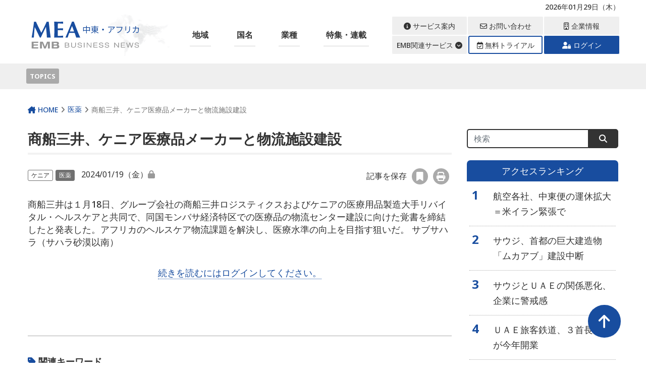

--- FILE ---
content_type: text/html; charset=UTF-8
request_url: https://emb-media.com/mea/2024/01/19/122218/
body_size: 16086
content:
<!DOCTYPE html>
<html lang="ja">
<head>
<meta charset="utf-8">
<meta http-equiv="X-UA-Compatible" content="IE=edge">
<meta name="viewport" content="width=device-width, initial-scale=1">
<link rel="apple-touch-icon" sizes="180x180" href="https://emb-media.com/mea/wp-content/themes/Phase2-mea/img/favicons/apple-touch-icon.png">
<link rel="icon" type="image/png" sizes="32x32" href="https://emb-media.com/mea/wp-content/themes/Phase2-mea/img/favicons/favicon-32x32.png">
<link rel="icon" type="image/png" sizes="16x16" href="https://emb-media.com/mea/wp-content/themes/Phase2-mea/img/favicons/favicon-16x16.png">
<link rel="manifest" href="https://emb-media.com/mea/wp-content/themes/Phase2-mea/img/favicons/site.webmanifest">
<link rel="mask-icon" href="https://emb-media.com/mea/wp-content/themes/Phase2-mea/img/favicons/safari-pinned-tab.svg" color="#5bbad5">
<meta name="msapplication-TileColor" content="#da532c">
<meta name="theme-color" content="#ffffff">
<meta name='robots' content='index, follow, max-image-preview:large, max-snippet:-1, max-video-preview:-1' />
<script type="text/javascript" id="wpp-js" src="https://emb-media.com/mea/wp-content/plugins/wordpress-popular-posts/assets/js/wpp.js" data-sampling="0" data-sampling-rate="10" data-api-url="https://emb-media.com/mea/wp-json/wordpress-popular-posts" data-post-id="122218" data-token="6732a539c5" data-lang="0" data-debug="1"></script>

	<!-- This site is optimized with the Yoast SEO plugin v25.6 - https://yoast.com/wordpress/plugins/seo/ -->
	<title>商船三井、ケニア医療品メーカーと物流施設建設 - EMB BUSINESS NEWS 中東・アフリカ</title>
	<meta name="description" content="商船三井は１月18日、グループ会社の商船三井ロジスティクスおよびケニアの医療用品製造大手リバイタル・ヘルスケアと共同で、同国モンバサ経済特区での医療品の物流センター建設に向けた覚書を締結したと発表した。アフリカのヘルスケア物流課題を解決し、医療水準の向上を目指す狙いだ。
サブサハラ（サハラ砂漠以南）" />
	<link rel="canonical" href="https://emb-media.com/mea/2024/01/19/122218/" />
	<meta property="og:locale" content="ja_JP" />
	<meta property="og:type" content="article" />
	<meta property="og:title" content="商船三井、ケニア医療品メーカーと物流施設建設" />
	<meta property="og:description" content="商船三井は１月18日、グループ会社の商船三井ロジスティクスおよびケニアの医療用品製造大手リバイタル・ヘルスケアと共同で、同国モンバサ経済特区での医療品の物流センター建設に向けた覚書を締結したと発表した。アフリカのヘルスケア物流課題を解決し、医療水準の向上を目指す狙いだ。
サブサハラ（サハラ砂漠以南）" />
	<meta property="og:url" content="https://emb-media.com/mea/2024/01/19/122218/" />
	<meta property="og:site_name" content="EMB BUSINESS NEWS 中東・アフリカ" />
	<meta property="article:published_time" content="2024-01-19T00:00:06+00:00" />
	<meta property="article:modified_time" content="2024-01-24T15:05:18+00:00" />
	<meta property="og:image" content="https://emb-media.com/mea/wp-content/uploads/2024/01/02cabfc97b98cf3448ffb378a86aba36-1.jpg" />
	<meta property="og:image:width" content="465" />
	<meta property="og:image:height" content="310" />
	<meta property="og:image:type" content="image/jpeg" />
	<meta name="author" content="shimamura@emb-media.com" />
	<meta name="twitter:card" content="summary_large_image" />
	<meta name="twitter:description" content="商船三井は１月18日、グループ会社の商船三井ロジスティクスおよびケニアの医療用品製造大手リバイタル・ヘルスケアと共同で、同国モンバサ経済特区での医療品の物流センター建設に向けた覚書を締結したと発表した。アフリカのヘルスケア物流課題を解決し、医療水準の向上を目指す狙いだ。
サブサハラ（サハラ砂漠以南）" />
	<meta name="twitter:image" content="https://emb-media.com/mea/wp-content/uploads/2024/01/02cabfc97b98cf3448ffb378a86aba36-1.jpg" />
	<script type="application/ld+json" class="yoast-schema-graph">{"@context":"https://schema.org","@graph":[{"@type":"WebPage","@id":"https://emb-media.com/mea/2024/01/19/122218/","url":"https://emb-media.com/mea/2024/01/19/122218/","name":"商船三井、ケニア医療品メーカーと物流施設建設 - EMB BUSINESS NEWS 中東・アフリカ","isPartOf":{"@id":"https://emb-media.com/mea/#website"},"primaryImageOfPage":{"@id":"https://emb-media.com/mea/2024/01/19/122218/#primaryimage"},"image":{"@id":"https://emb-media.com/mea/2024/01/19/122218/#primaryimage"},"thumbnailUrl":"https://emb-media.com/mea/wp-content/uploads/sites/2/2024/01/02cabfc97b98cf3448ffb378a86aba36-1.jpg","datePublished":"2024-01-19T00:00:06+00:00","dateModified":"2024-01-24T15:05:18+00:00","author":{"@id":"https://emb-media.com/mea/#/schema/person/890bacb6c9405ffaffde3c309c314501"},"breadcrumb":{"@id":"https://emb-media.com/mea/2024/01/19/122218/#breadcrumb"},"inLanguage":"ja","potentialAction":[{"@type":"ReadAction","target":["https://emb-media.com/mea/2024/01/19/122218/"]}]},{"@type":"ImageObject","inLanguage":"ja","@id":"https://emb-media.com/mea/2024/01/19/122218/#primaryimage","url":"https://emb-media.com/mea/wp-content/uploads/sites/2/2024/01/02cabfc97b98cf3448ffb378a86aba36-1.jpg","contentUrl":"https://emb-media.com/mea/wp-content/uploads/sites/2/2024/01/02cabfc97b98cf3448ffb378a86aba36-1.jpg","width":465,"height":310},{"@type":"BreadcrumbList","@id":"https://emb-media.com/mea/2024/01/19/122218/#breadcrumb","itemListElement":[{"@type":"ListItem","position":1,"name":"ホーム","item":"https://emb-media.com/mea/"},{"@type":"ListItem","position":2,"name":"商船三井、ケニア医療品メーカーと物流施設建設"}]},{"@type":"WebSite","@id":"https://emb-media.com/mea/#website","url":"https://emb-media.com/mea/","name":"EMB BUSINESS NEWS 中東・アフリカ","description":"中東・アフリカの経済ビジネス情報サイト","potentialAction":[{"@type":"SearchAction","target":{"@type":"EntryPoint","urlTemplate":"https://emb-media.com/mea/?s={search_term_string}"},"query-input":{"@type":"PropertyValueSpecification","valueRequired":true,"valueName":"search_term_string"}}],"inLanguage":"ja"},{"@type":"Person","@id":"https://emb-media.com/mea/#/schema/person/890bacb6c9405ffaffde3c309c314501","name":"shimamura@emb-media.com","image":{"@type":"ImageObject","inLanguage":"ja","@id":"https://emb-media.com/mea/#/schema/person/image/","url":"https://secure.gravatar.com/avatar/00db881f092fea46831ca468ea29e580?s=96&d=mm&r=g","contentUrl":"https://secure.gravatar.com/avatar/00db881f092fea46831ca468ea29e580?s=96&d=mm&r=g","caption":"shimamura@emb-media.com"},"url":"https://emb-media.com/mea/author/shimamuraemb-media-com/"}]}</script>
	<!-- / Yoast SEO plugin. -->


<link rel='dns-prefetch' href='//cdn.jsdelivr.net' />
<link rel='dns-prefetch' href='//cdnjs.cloudflare.com' />
<link rel='dns-prefetch' href='//use.fontawesome.com' />
<link rel='dns-prefetch' href='//code.jquery.com' />
<script type="text/javascript">
/* <![CDATA[ */
window._wpemojiSettings = {"baseUrl":"https:\/\/s.w.org\/images\/core\/emoji\/15.0.3\/72x72\/","ext":".png","svgUrl":"https:\/\/s.w.org\/images\/core\/emoji\/15.0.3\/svg\/","svgExt":".svg","source":{"concatemoji":"https:\/\/emb-media.com\/mea\/wp-includes\/js\/wp-emoji-release.min.js?ver=6.6.4"}};
/*! This file is auto-generated */
!function(i,n){var o,s,e;function c(e){try{var t={supportTests:e,timestamp:(new Date).valueOf()};sessionStorage.setItem(o,JSON.stringify(t))}catch(e){}}function p(e,t,n){e.clearRect(0,0,e.canvas.width,e.canvas.height),e.fillText(t,0,0);var t=new Uint32Array(e.getImageData(0,0,e.canvas.width,e.canvas.height).data),r=(e.clearRect(0,0,e.canvas.width,e.canvas.height),e.fillText(n,0,0),new Uint32Array(e.getImageData(0,0,e.canvas.width,e.canvas.height).data));return t.every(function(e,t){return e===r[t]})}function u(e,t,n){switch(t){case"flag":return n(e,"\ud83c\udff3\ufe0f\u200d\u26a7\ufe0f","\ud83c\udff3\ufe0f\u200b\u26a7\ufe0f")?!1:!n(e,"\ud83c\uddfa\ud83c\uddf3","\ud83c\uddfa\u200b\ud83c\uddf3")&&!n(e,"\ud83c\udff4\udb40\udc67\udb40\udc62\udb40\udc65\udb40\udc6e\udb40\udc67\udb40\udc7f","\ud83c\udff4\u200b\udb40\udc67\u200b\udb40\udc62\u200b\udb40\udc65\u200b\udb40\udc6e\u200b\udb40\udc67\u200b\udb40\udc7f");case"emoji":return!n(e,"\ud83d\udc26\u200d\u2b1b","\ud83d\udc26\u200b\u2b1b")}return!1}function f(e,t,n){var r="undefined"!=typeof WorkerGlobalScope&&self instanceof WorkerGlobalScope?new OffscreenCanvas(300,150):i.createElement("canvas"),a=r.getContext("2d",{willReadFrequently:!0}),o=(a.textBaseline="top",a.font="600 32px Arial",{});return e.forEach(function(e){o[e]=t(a,e,n)}),o}function t(e){var t=i.createElement("script");t.src=e,t.defer=!0,i.head.appendChild(t)}"undefined"!=typeof Promise&&(o="wpEmojiSettingsSupports",s=["flag","emoji"],n.supports={everything:!0,everythingExceptFlag:!0},e=new Promise(function(e){i.addEventListener("DOMContentLoaded",e,{once:!0})}),new Promise(function(t){var n=function(){try{var e=JSON.parse(sessionStorage.getItem(o));if("object"==typeof e&&"number"==typeof e.timestamp&&(new Date).valueOf()<e.timestamp+604800&&"object"==typeof e.supportTests)return e.supportTests}catch(e){}return null}();if(!n){if("undefined"!=typeof Worker&&"undefined"!=typeof OffscreenCanvas&&"undefined"!=typeof URL&&URL.createObjectURL&&"undefined"!=typeof Blob)try{var e="postMessage("+f.toString()+"("+[JSON.stringify(s),u.toString(),p.toString()].join(",")+"));",r=new Blob([e],{type:"text/javascript"}),a=new Worker(URL.createObjectURL(r),{name:"wpTestEmojiSupports"});return void(a.onmessage=function(e){c(n=e.data),a.terminate(),t(n)})}catch(e){}c(n=f(s,u,p))}t(n)}).then(function(e){for(var t in e)n.supports[t]=e[t],n.supports.everything=n.supports.everything&&n.supports[t],"flag"!==t&&(n.supports.everythingExceptFlag=n.supports.everythingExceptFlag&&n.supports[t]);n.supports.everythingExceptFlag=n.supports.everythingExceptFlag&&!n.supports.flag,n.DOMReady=!1,n.readyCallback=function(){n.DOMReady=!0}}).then(function(){return e}).then(function(){var e;n.supports.everything||(n.readyCallback(),(e=n.source||{}).concatemoji?t(e.concatemoji):e.wpemoji&&e.twemoji&&(t(e.twemoji),t(e.wpemoji)))}))}((window,document),window._wpemojiSettings);
/* ]]> */
</script>
<link rel='stylesheet' id='wpfp-css' href='https://emb-media.com/mea/wp-content/plugins/wp-favorite-posts/wpfp.css' type='text/css' />
<style id='wp-emoji-styles-inline-css' type='text/css'>

	img.wp-smiley, img.emoji {
		display: inline !important;
		border: none !important;
		box-shadow: none !important;
		height: 1em !important;
		width: 1em !important;
		margin: 0 0.07em !important;
		vertical-align: -0.1em !important;
		background: none !important;
		padding: 0 !important;
	}
</style>
<link rel='stylesheet' id='wp-block-library-css' href='https://emb-media.com/mea/wp-includes/css/dist/block-library/style.min.css?ver=6.6.4' type='text/css' media='all' />
<style id='classic-theme-styles-inline-css' type='text/css'>
/*! This file is auto-generated */
.wp-block-button__link{color:#fff;background-color:#32373c;border-radius:9999px;box-shadow:none;text-decoration:none;padding:calc(.667em + 2px) calc(1.333em + 2px);font-size:1.125em}.wp-block-file__button{background:#32373c;color:#fff;text-decoration:none}
</style>
<style id='global-styles-inline-css' type='text/css'>
:root{--wp--preset--aspect-ratio--square: 1;--wp--preset--aspect-ratio--4-3: 4/3;--wp--preset--aspect-ratio--3-4: 3/4;--wp--preset--aspect-ratio--3-2: 3/2;--wp--preset--aspect-ratio--2-3: 2/3;--wp--preset--aspect-ratio--16-9: 16/9;--wp--preset--aspect-ratio--9-16: 9/16;--wp--preset--color--black: #000000;--wp--preset--color--cyan-bluish-gray: #abb8c3;--wp--preset--color--white: #ffffff;--wp--preset--color--pale-pink: #f78da7;--wp--preset--color--vivid-red: #cf2e2e;--wp--preset--color--luminous-vivid-orange: #ff6900;--wp--preset--color--luminous-vivid-amber: #fcb900;--wp--preset--color--light-green-cyan: #7bdcb5;--wp--preset--color--vivid-green-cyan: #00d084;--wp--preset--color--pale-cyan-blue: #8ed1fc;--wp--preset--color--vivid-cyan-blue: #0693e3;--wp--preset--color--vivid-purple: #9b51e0;--wp--preset--gradient--vivid-cyan-blue-to-vivid-purple: linear-gradient(135deg,rgba(6,147,227,1) 0%,rgb(155,81,224) 100%);--wp--preset--gradient--light-green-cyan-to-vivid-green-cyan: linear-gradient(135deg,rgb(122,220,180) 0%,rgb(0,208,130) 100%);--wp--preset--gradient--luminous-vivid-amber-to-luminous-vivid-orange: linear-gradient(135deg,rgba(252,185,0,1) 0%,rgba(255,105,0,1) 100%);--wp--preset--gradient--luminous-vivid-orange-to-vivid-red: linear-gradient(135deg,rgba(255,105,0,1) 0%,rgb(207,46,46) 100%);--wp--preset--gradient--very-light-gray-to-cyan-bluish-gray: linear-gradient(135deg,rgb(238,238,238) 0%,rgb(169,184,195) 100%);--wp--preset--gradient--cool-to-warm-spectrum: linear-gradient(135deg,rgb(74,234,220) 0%,rgb(151,120,209) 20%,rgb(207,42,186) 40%,rgb(238,44,130) 60%,rgb(251,105,98) 80%,rgb(254,248,76) 100%);--wp--preset--gradient--blush-light-purple: linear-gradient(135deg,rgb(255,206,236) 0%,rgb(152,150,240) 100%);--wp--preset--gradient--blush-bordeaux: linear-gradient(135deg,rgb(254,205,165) 0%,rgb(254,45,45) 50%,rgb(107,0,62) 100%);--wp--preset--gradient--luminous-dusk: linear-gradient(135deg,rgb(255,203,112) 0%,rgb(199,81,192) 50%,rgb(65,88,208) 100%);--wp--preset--gradient--pale-ocean: linear-gradient(135deg,rgb(255,245,203) 0%,rgb(182,227,212) 50%,rgb(51,167,181) 100%);--wp--preset--gradient--electric-grass: linear-gradient(135deg,rgb(202,248,128) 0%,rgb(113,206,126) 100%);--wp--preset--gradient--midnight: linear-gradient(135deg,rgb(2,3,129) 0%,rgb(40,116,252) 100%);--wp--preset--font-size--small: 13px;--wp--preset--font-size--medium: 20px;--wp--preset--font-size--large: 36px;--wp--preset--font-size--x-large: 42px;--wp--preset--spacing--20: 0.44rem;--wp--preset--spacing--30: 0.67rem;--wp--preset--spacing--40: 1rem;--wp--preset--spacing--50: 1.5rem;--wp--preset--spacing--60: 2.25rem;--wp--preset--spacing--70: 3.38rem;--wp--preset--spacing--80: 5.06rem;--wp--preset--shadow--natural: 6px 6px 9px rgba(0, 0, 0, 0.2);--wp--preset--shadow--deep: 12px 12px 50px rgba(0, 0, 0, 0.4);--wp--preset--shadow--sharp: 6px 6px 0px rgba(0, 0, 0, 0.2);--wp--preset--shadow--outlined: 6px 6px 0px -3px rgba(255, 255, 255, 1), 6px 6px rgba(0, 0, 0, 1);--wp--preset--shadow--crisp: 6px 6px 0px rgba(0, 0, 0, 1);}:where(.is-layout-flex){gap: 0.5em;}:where(.is-layout-grid){gap: 0.5em;}body .is-layout-flex{display: flex;}.is-layout-flex{flex-wrap: wrap;align-items: center;}.is-layout-flex > :is(*, div){margin: 0;}body .is-layout-grid{display: grid;}.is-layout-grid > :is(*, div){margin: 0;}:where(.wp-block-columns.is-layout-flex){gap: 2em;}:where(.wp-block-columns.is-layout-grid){gap: 2em;}:where(.wp-block-post-template.is-layout-flex){gap: 1.25em;}:where(.wp-block-post-template.is-layout-grid){gap: 1.25em;}.has-black-color{color: var(--wp--preset--color--black) !important;}.has-cyan-bluish-gray-color{color: var(--wp--preset--color--cyan-bluish-gray) !important;}.has-white-color{color: var(--wp--preset--color--white) !important;}.has-pale-pink-color{color: var(--wp--preset--color--pale-pink) !important;}.has-vivid-red-color{color: var(--wp--preset--color--vivid-red) !important;}.has-luminous-vivid-orange-color{color: var(--wp--preset--color--luminous-vivid-orange) !important;}.has-luminous-vivid-amber-color{color: var(--wp--preset--color--luminous-vivid-amber) !important;}.has-light-green-cyan-color{color: var(--wp--preset--color--light-green-cyan) !important;}.has-vivid-green-cyan-color{color: var(--wp--preset--color--vivid-green-cyan) !important;}.has-pale-cyan-blue-color{color: var(--wp--preset--color--pale-cyan-blue) !important;}.has-vivid-cyan-blue-color{color: var(--wp--preset--color--vivid-cyan-blue) !important;}.has-vivid-purple-color{color: var(--wp--preset--color--vivid-purple) !important;}.has-black-background-color{background-color: var(--wp--preset--color--black) !important;}.has-cyan-bluish-gray-background-color{background-color: var(--wp--preset--color--cyan-bluish-gray) !important;}.has-white-background-color{background-color: var(--wp--preset--color--white) !important;}.has-pale-pink-background-color{background-color: var(--wp--preset--color--pale-pink) !important;}.has-vivid-red-background-color{background-color: var(--wp--preset--color--vivid-red) !important;}.has-luminous-vivid-orange-background-color{background-color: var(--wp--preset--color--luminous-vivid-orange) !important;}.has-luminous-vivid-amber-background-color{background-color: var(--wp--preset--color--luminous-vivid-amber) !important;}.has-light-green-cyan-background-color{background-color: var(--wp--preset--color--light-green-cyan) !important;}.has-vivid-green-cyan-background-color{background-color: var(--wp--preset--color--vivid-green-cyan) !important;}.has-pale-cyan-blue-background-color{background-color: var(--wp--preset--color--pale-cyan-blue) !important;}.has-vivid-cyan-blue-background-color{background-color: var(--wp--preset--color--vivid-cyan-blue) !important;}.has-vivid-purple-background-color{background-color: var(--wp--preset--color--vivid-purple) !important;}.has-black-border-color{border-color: var(--wp--preset--color--black) !important;}.has-cyan-bluish-gray-border-color{border-color: var(--wp--preset--color--cyan-bluish-gray) !important;}.has-white-border-color{border-color: var(--wp--preset--color--white) !important;}.has-pale-pink-border-color{border-color: var(--wp--preset--color--pale-pink) !important;}.has-vivid-red-border-color{border-color: var(--wp--preset--color--vivid-red) !important;}.has-luminous-vivid-orange-border-color{border-color: var(--wp--preset--color--luminous-vivid-orange) !important;}.has-luminous-vivid-amber-border-color{border-color: var(--wp--preset--color--luminous-vivid-amber) !important;}.has-light-green-cyan-border-color{border-color: var(--wp--preset--color--light-green-cyan) !important;}.has-vivid-green-cyan-border-color{border-color: var(--wp--preset--color--vivid-green-cyan) !important;}.has-pale-cyan-blue-border-color{border-color: var(--wp--preset--color--pale-cyan-blue) !important;}.has-vivid-cyan-blue-border-color{border-color: var(--wp--preset--color--vivid-cyan-blue) !important;}.has-vivid-purple-border-color{border-color: var(--wp--preset--color--vivid-purple) !important;}.has-vivid-cyan-blue-to-vivid-purple-gradient-background{background: var(--wp--preset--gradient--vivid-cyan-blue-to-vivid-purple) !important;}.has-light-green-cyan-to-vivid-green-cyan-gradient-background{background: var(--wp--preset--gradient--light-green-cyan-to-vivid-green-cyan) !important;}.has-luminous-vivid-amber-to-luminous-vivid-orange-gradient-background{background: var(--wp--preset--gradient--luminous-vivid-amber-to-luminous-vivid-orange) !important;}.has-luminous-vivid-orange-to-vivid-red-gradient-background{background: var(--wp--preset--gradient--luminous-vivid-orange-to-vivid-red) !important;}.has-very-light-gray-to-cyan-bluish-gray-gradient-background{background: var(--wp--preset--gradient--very-light-gray-to-cyan-bluish-gray) !important;}.has-cool-to-warm-spectrum-gradient-background{background: var(--wp--preset--gradient--cool-to-warm-spectrum) !important;}.has-blush-light-purple-gradient-background{background: var(--wp--preset--gradient--blush-light-purple) !important;}.has-blush-bordeaux-gradient-background{background: var(--wp--preset--gradient--blush-bordeaux) !important;}.has-luminous-dusk-gradient-background{background: var(--wp--preset--gradient--luminous-dusk) !important;}.has-pale-ocean-gradient-background{background: var(--wp--preset--gradient--pale-ocean) !important;}.has-electric-grass-gradient-background{background: var(--wp--preset--gradient--electric-grass) !important;}.has-midnight-gradient-background{background: var(--wp--preset--gradient--midnight) !important;}.has-small-font-size{font-size: var(--wp--preset--font-size--small) !important;}.has-medium-font-size{font-size: var(--wp--preset--font-size--medium) !important;}.has-large-font-size{font-size: var(--wp--preset--font-size--large) !important;}.has-x-large-font-size{font-size: var(--wp--preset--font-size--x-large) !important;}
:where(.wp-block-post-template.is-layout-flex){gap: 1.25em;}:where(.wp-block-post-template.is-layout-grid){gap: 1.25em;}
:where(.wp-block-columns.is-layout-flex){gap: 2em;}:where(.wp-block-columns.is-layout-grid){gap: 2em;}
:root :where(.wp-block-pullquote){font-size: 1.5em;line-height: 1.6;}
</style>
<link rel='stylesheet' id='contact-form-7-css' href='https://emb-media.com/mea/wp-content/plugins/contact-form-7/includes/css/styles.css?ver=5.7.7' type='text/css' media='all' />
<link rel='stylesheet' id='emb-functions-styles-css' href='https://emb-media.com/mea/wp-content/plugins/emb-functions/style.css?ver=6.6.4' type='text/css' media='all' />
<link rel='stylesheet' id='common-style-css' href='https://emb-media.com/mea/wp-content/plugins/emb-network-style/network_style.css?ver=1695827444' type='text/css' media='all' />
<link rel='stylesheet' id='tv-ticker-style-css' href='https://emb-media.com/mea/wp-content/plugins/emb-tradingticker/style.css?ver=6.6.4' type='text/css' media='all' />
<link rel='stylesheet' id='netsposts_css-css' href='https://emb-media.com/mea/wp-content/plugins/network-posts-extended/css/net_posts_extended.css?ver=1.0.0' type='text/css' media='all' />
<link rel='stylesheet' id='netsposts_star_css-css' href='https://emb-media.com/mea/wp-content/plugins/network-posts-extended/css/fontawesome-stars.css?ver=6.6.4' type='text/css' media='all' />
<link rel='stylesheet' id='wordpress-popular-posts-css-css' href='https://emb-media.com/mea/wp-content/plugins/wordpress-popular-posts/assets/css/wpp.css?ver=7.0.1' type='text/css' media='all' />
<link rel='stylesheet' id='my-bs-style-css' href='https://cdn.jsdelivr.net/npm/bootstrap@5.0.2/dist/css/bootstrap.min.css' type='text/css' media='all' />
<link rel='stylesheet' id='my-fa5-css' href='//use.fontawesome.com/releases/v5.13.0/css/all.css' type='text/css' media='all' />
<link rel='stylesheet' id='my-fa6-css' href='//cdnjs.cloudflare.com/ajax/libs/font-awesome/6.4.2/css/all.min.css' type='text/css' media='all' />
<link rel='stylesheet' id='theme-style-css' href='https://emb-media.com/mea/wp-content/themes/Phase2-mea/style.css?ver=1698652402' type='text/css' media='all' />
<link rel='stylesheet' id='jquery-ui-style-css' href='https://code.jquery.com/ui/1.13.0/themes/smoothness/jquery-ui.css?ver=6.6.4' type='text/css' media='all' />
<link rel='stylesheet' id='font-awesome-official-css' href='https://use.fontawesome.com/releases/v6.4.2/css/all.css' type='text/css' media='all' integrity="sha384-blOohCVdhjmtROpu8+CfTnUWham9nkX7P7OZQMst+RUnhtoY/9qemFAkIKOYxDI3" crossorigin="anonymous" />
<link rel='stylesheet' id='font-awesome-official-v4shim-css' href='https://use.fontawesome.com/releases/v6.4.2/css/v4-shims.css' type='text/css' media='all' integrity="sha384-IqMDcR2qh8kGcGdRrxwop5R2GiUY5h8aDR/LhYxPYiXh3sAAGGDkFvFqWgFvTsTd" crossorigin="anonymous" />
<script type="text/javascript" src="https://emb-media.com/mea/wp-includes/js/jquery/jquery.min.js?ver=3.7.1" id="jquery-core-js"></script>
<script type="text/javascript" src="https://emb-media.com/mea/wp-includes/js/jquery/jquery-migrate.min.js?ver=3.4.1" id="jquery-migrate-js"></script>
<script type="text/javascript" src="https://cdnjs.cloudflare.com/ajax/libs/jQuery-rwdImageMaps/1.6/jquery.rwdImageMaps.min.js?ver=20201113" id="imagemaps-js"></script>
<script type="text/javascript" src="https://emb-media.com/mea/wp-content/plugins/wp-favorite-posts/script.js?ver=1.6.8" id="wp-favorite-posts-js"></script>
<link rel="https://api.w.org/" href="https://emb-media.com/mea/wp-json/" /><link rel="alternate" title="JSON" type="application/json" href="https://emb-media.com/mea/wp-json/wp/v2/posts/122218" /><link rel="EditURI" type="application/rsd+xml" title="RSD" href="https://emb-media.com/mea/xmlrpc.php?rsd" />
<meta name="generator" content="WordPress 6.6.4" />
<link rel='shortlink' href='https://emb-media.com/mea/?p=122218' />
<link rel="alternate" title="oEmbed (JSON)" type="application/json+oembed" href="https://emb-media.com/mea/wp-json/oembed/1.0/embed?url=https%3A%2F%2Femb-media.com%2Fmea%2F2024%2F01%2F19%2F122218%2F" />
<link rel="alternate" title="oEmbed (XML)" type="text/xml+oembed" href="https://emb-media.com/mea/wp-json/oembed/1.0/embed?url=https%3A%2F%2Femb-media.com%2Fmea%2F2024%2F01%2F19%2F122218%2F&#038;format=xml" />
<meta property="og:url" content="https://emb-media.com/mea/2024/01/19/122218/"><meta property="og:image" content="https://emb-media.com/mea/wp-content/uploads/2024/01/02cabfc97b98cf3448ffb378a86aba36-1.jpg"><meta property="og:description" content="商船三井は１月18日、グループ会社の商船三井ロジスティクスおよびケニアの医療用品製造大手リバイタル・ヘルスケアと共同で、同国モンバサ経済特区での医療品の物流センター建設に向けた覚書を締結したと発表した。アフリカのヘルスケア物流課題を解決し、医療水準の向上を目指す狙いだ。
サブサハラ（サハラ砂漠以南）"><meta property="og:site_name" content="EMB BUSINESS NEWS 中東・アフリカ"><meta name="twitter:title" content="商船三井、ケニア医療品メーカーと物流施設建設"><meta name="twitter:description" content="商船三井は１月18日、グループ会社の商船三井ロジスティクスおよびケニアの医療用品製造大手リバイタル・ヘルスケアと共同で、同国モンバサ経済特区での医療品の物流センター建設に向けた覚書を締結したと発表した。アフリカのヘルスケア物流課題を解決し、医療水準の向上を目指す狙いだ。
サブサハラ（サハラ砂漠以南）"><meta name="twitter:image" content="https://emb-media.com/mea/wp-content/uploads/2024/01/02cabfc97b98cf3448ffb378a86aba36-1.jpg">            <style id="wpp-loading-animation-styles">@-webkit-keyframes bgslide{from{background-position-x:0}to{background-position-x:-200%}}@keyframes bgslide{from{background-position-x:0}to{background-position-x:-200%}}.wpp-widget-block-placeholder,.wpp-shortcode-placeholder{margin:0 auto;width:60px;height:3px;background:#dd3737;background:linear-gradient(90deg,#dd3737 0%,#571313 10%,#dd3737 100%);background-size:200% auto;border-radius:3px;-webkit-animation:bgslide 1s infinite linear;animation:bgslide 1s infinite linear}</style>
            </head>
<body class="post-template-default single single-post postid-122218 default" class=" default">

 <header id="header_wrap">
  <div id="header" class="clearfix">
    <div class="site_header">
     <!-- site description -->
     <div class="container">
       <h1 id="site_description">中東・アフリカの経済ビジネス情報サイト</h1>
       <p id="login_status">2026年01月29日（木） </p>
      </div>
    </div>
    
    <div class="main_header">
      <div class="container">
        <div class="flex_wrap">
         <!-- logo -->
                   <h2 id="logo">
            <a class="d-block" href="https://emb-media.com/mea" title="中東アフリカ" data-label="中東アフリカ"><img src="https://emb-media.com/mea/wp-content/themes/Phase2-mea/img/header/logo.svg" alt="中東アフリカ" title="中東アフリカ"></a>
          </h2>

         <!-- global menu -->
         <div class="header_nav d-none d-xl-block">
             <div id="global_menu">
               <nav class="global_menu_nav">

                <ul id="menu-global_navi" class="nav-menu"><li class="menu-item menu_has_children"><a href="javascript:void(0)">地域</a><ul class="sub-menu"><li class="menu-item"><a href="https://emb-media.com/mea/main_country/region-mea">ＭＥＡ</a></li><li class="menu-item"><a href="https://emb-media.com/mea/main_country/region-subsaharan-africa">サハラ以南</a></li><li class="menu-item"><a href="https://emb-media.com/mea/main_country/region-middle-east">中東</a></li><li class="menu-item"><a href="https://emb-media.com/mea/main_country/region-north-africa">北アフリカ</a></li><li class="menu-item"><a href="/mea/?s=&action=custom_search">ここにない地域については、ログイン後に詳細検索をお試しください。</a></li></ul></li><li class="menu-item menu_has_children"><a href="javascript:void(0)">国名</a><ul class="sub-menu"><li class="menu-item"><a href="/mea/main_country/middle-east-uae/">ＵＡＥ</a></li><li class="menu-item"><a href="/mea/main_country/middle-east-turkiye/">トルコ</a></li><li class="menu-item"><a href="/mea/main_country/middle-east-saudiarabia/">サウジアラビア</a></li><li class="menu-item"><a href="/mea/main_country/africa-egypt/">エジプト</a></li><li class="menu-item"><a href="/mea/main_country/africa-kenya/">ケニア</a></li><li class="menu-item"><a href="/mea/main_country/africa-south-africa/">南アフリカ</a></li><li class="menu-item"><a href="https://emb-media.com/mea/main_country/africa-nigeria">ナイジェリア</a></li><li class="menu-item"><a href="/mea/main_country/africa-morocco/">モロッコ</a></li><li class="menu-item"><a href="/mea/main_country/middle-east-israel/">イスラエル</a></li><li class="menu-item"><a href="/mea/main_country/middle-east-iran/">イラン</a></li><li class="menu-item"><a href="/mea/?s=&action=custom_search">ここにない地域については、ログイン後に詳細検索をお試しください。</a></li></ul></li><li class="menu-item menu_has_children"><a href="javascript:void(0)">業種</a><ul class="sub-menu"><li class="menu-item"><a href="https://emb-media.com/mea/category/vehicles">車両</a></li><li class="menu-item"><a href="https://emb-media.com/mea/category/food">食品</a></li><li class="menu-item"><a href="https://emb-media.com/mea/category/medical-and-pharmaceutical">医薬</a></li><li class="menu-item"><a href="https://emb-media.com/mea/category/chemistry">化学</a></li><li class="menu-item"><a href="https://emb-media.com/mea/category/finance">金融</a></li><li class="menu-item"><a href="https://emb-media.com/mea/category/construction">建設</a></li><li class="menu-item"><a href="https://emb-media.com/mea/category/resource">資源</a></li><li class="menu-item"><a href="https://emb-media.com/mea/category/public">公益</a></li><li class="menu-item"><a href="https://emb-media.com/mea/category/economy">経済</a></li><li class="menu-item"><a href="https://emb-media.com/mea/category/politics">政治</a></li><li class="menu-item"><a href="/mea/?s=&action=custom_search">ここにない分野については、詳細検索をお試しください。</a></li></ul></li><li class="menu-item"><a href="/mea/serials-features-list/">特集・連載</a></li></ul> 
                </nav>
             </div>
         </div>

         <!-- スマホ用ナビゲーション -->
          <div id="sp-menu" class="d-block d-xl-none">
            <div class="hamburger">
              <span></span>
              <span></span>
              <span></span>
            </div>
            
            <nav class="globalMenuSp">

             <p class="login_status_sp_menu">2026年01月29日（木） <br></p>

              <nav id="global_menu_nav">

                <ul id="accordionMenu" class="accordion"><li class="menu-item menu-item-has-children"><a>地域</a><ul class="sub-menu"><li class="menu-item"><a href="https://emb-media.com/mea/main_country/region-mea">ＭＥＡ</a></li><li class="menu-item"><a href="https://emb-media.com/mea/main_country/region-subsaharan-africa">サハラ以南</a></li><li class="menu-item"><a href="https://emb-media.com/mea/main_country/region-middle-east">中東</a></li><li class="menu-item"><a href="https://emb-media.com/mea/main_country/region-north-africa">北アフリカ</a></li><li class="menu-item"><a href="/mea/?s=&action=custom_search">ここにない地域については、ログイン後に詳細検索をお試しください。</a></li></ul></li><li class="menu-item menu-item-has-children"><a>国名</a><ul class="sub-menu"><li class="menu-item"><a href="/mea/main_country/middle-east-uae/">ＵＡＥ</a></li><li class="menu-item"><a href="/mea/main_country/middle-east-turkiye/">トルコ</a></li><li class="menu-item"><a href="/mea/main_country/middle-east-saudiarabia/">サウジアラビア</a></li><li class="menu-item"><a href="/mea/main_country/africa-egypt/">エジプト</a></li><li class="menu-item"><a href="/mea/main_country/africa-kenya/">ケニア</a></li><li class="menu-item"><a href="/mea/main_country/africa-south-africa/">南アフリカ</a></li><li class="menu-item"><a href="https://emb-media.com/mea/main_country/africa-nigeria">ナイジェリア</a></li><li class="menu-item"><a href="/mea/main_country/africa-morocco/">モロッコ</a></li><li class="menu-item"><a href="/mea/main_country/middle-east-israel/">イスラエル</a></li><li class="menu-item"><a href="/mea/main_country/middle-east-iran/">イラン</a></li><li class="menu-item"><a href="/mea/?s=&action=custom_search">ここにない地域については、ログイン後に詳細検索をお試しください。</a></li></ul></li><li class="menu-item menu-item-has-children"><a>業種</a><ul class="sub-menu"><li class="menu-item"><a href="https://emb-media.com/mea/category/vehicles">車両</a></li><li class="menu-item"><a href="https://emb-media.com/mea/category/food">食品</a></li><li class="menu-item"><a href="https://emb-media.com/mea/category/medical-and-pharmaceutical">医薬</a></li><li class="menu-item"><a href="https://emb-media.com/mea/category/chemistry">化学</a></li><li class="menu-item"><a href="https://emb-media.com/mea/category/finance">金融</a></li><li class="menu-item"><a href="https://emb-media.com/mea/category/construction">建設</a></li><li class="menu-item"><a href="https://emb-media.com/mea/category/resource">資源</a></li><li class="menu-item"><a href="https://emb-media.com/mea/category/public">公益</a></li><li class="menu-item"><a href="https://emb-media.com/mea/category/economy">経済</a></li><li class="menu-item"><a href="https://emb-media.com/mea/category/politics">政治</a></li><li class="menu-item"><a href="/mea/?s=&action=custom_search">ここにない分野については、詳細検索をお試しください。</a></li></ul></li><li class="menu-item"><a href="/mea/serials-features-list/">特集・連載</a></li></ul>
              </nav>

              <div id="globalMenuSp-2" class="d-flex flex-wrap">

                  <div class="order-3 order-xl-0">
                     <a class="btn btn-sub btn-block" href="https://emb-media.com/service/">
                        <i class="fa-solid fa-circle-info"></i> サービス案内
                    </a>
                  </div>
                  <div class="order-3 order-xl-0">
                     <a class="btn btn-sub btn-block" href="https://emb-media.com/contact/">
                        <i class="fa-regular fa-envelope"></i> お問い合わせ
                    </a>
                  </div>
                  <div class="order-3 order-xl-0">
                     <a class="btn btn-sub btn-block" href="https://emb-media.com/about-emb/">
                        <i class="fa-sharp fa-regular fa-building"></i> 企業情報
                    </a>
                  </div>
                  <div id="embLinkAccordion" class="order-3 order-xl-0">
                    <div class="accordion-header">
                      <button class="btn btn-sub btn-block collapsed" type="button" data-bs-toggle="collapse" data-bs-target="#collapse_menu-embLink" aria-expanded="true" aria-controls="collapse_menu-embLink">EMB関連サービス <i class="fa-solid fa-circle-chevron-down"></i>
                      </button>
                    </div>
                  </div>
                  <div class="order-1 order-xl-0">
                    <a class="btn btn-block btn-trial" href="https://emb-media.com/trial/">
                        <i class="fa-regular fa-calendar-check"></i> 無料トライアル
                    </a>
                  </div>

                  <div class="member_login order-2 order-xl-0">
                                          <a class="btn btn-login btn-block" href="https://emb-media.com/mea/member_login?redirect_to=https://emb-media.com/mea/2024/01/19/122218/"><i class="fa-solid fa-user-lock"></i> ログイン</a>
                                      </div>

              </div>

              <div id="collapse_menu-embLink" class="accordion-collapse collapse" aria-labelledby="heading_menu-embLink" data-bs-parent="#embLinkAccordion">
                <div class="accordion-body">
                  <h3 class="arrow_box">EMB関連サービス</h3>
                  <ul class="d-flex">
                      <li class="w-100"><a target="_blank" href="https://europe.nna.jp/" rel="noopener noreferrer"><span>欧州経済ビジネス情報 <br class="d-sm-none">NNA POWER EUROPE</span> <i class="fa-solid fa-up-right-from-square"></i></a></li>
                      <li class="w-100"><a target="_blank" href="https://emb-media.com/autoedge/"><span>EMB BUSINESS NEWS オートエッジ</span> <i class="fa-solid fa-up-right-from-square"></i></a></li>
                      <li class="w-100"><a target="_blank" href="https://emb-media.com/event/"><span>EMBビジネスイベント</span> <i class="fa-solid fa-up-right-from-square"></i></a></li>
                  </ul>
                </div>
              </div>

            
            </nav>
          </div>

           <!-- banner -->
           <div id="header_banner" class="d-none d-xl-flex">
            <div class="order-3 order-xl-0">
               <a class="btn btn-sub btn-block" href="https://emb-media.com/service/">
                  <i class="fa-solid fa-circle-info"></i> サービス案内
              </a>
            </div>
            <div class="order-3 order-xl-0">
               <a class="btn btn-sub btn-block" href="https://emb-media.com/contact/">
                  <i class="fa-regular fa-envelope"></i> お問い合わせ
              </a>
            </div>
            <div class="order-3 order-xl-0">
               <a class="btn btn-sub btn-block" href="https://emb-media.com/about-emb/">
                  <i class="fa-sharp fa-regular fa-building"></i> 企業情報
              </a>
            </div>
            <div class="order-3 order-xl-0">
              <div id="embLinkAccordionPC" class="order-3 order-xl-0">
                <div class="accordion-header">
                  <a class="btn btn-sub btn-block collapsed" type="button" data-bs-toggle="collapse" data-bs-target="#collapse_menu-embLink_PC" aria-expanded="true" aria-controls="collapse_menu-embLink">EMB関連サービス <i class="fa-solid fa-circle-chevron-down"></i>
                  </a>
                </div>
                <div id="collapse_menu-embLink_PC" class="accordion-collapse collapse" aria-labelledby="heading_menu-embLink" data-bs-parent="#embLinkAccordionPC">
                  <div class="accordion-body">
                    <ul class="">
                        <li class="w-100"><a target="_blank" href="https://europe.nna.jp/" rel="noopener noreferrer"><span>欧州経済ビジネス情報 <br class="d-sm-none">NNA POWER EUROPE</span> <i class="fa-solid fa-up-right-from-square"></i></a></li>
                        <li class="w-100"><a target="_blank" href="https://emb-media.com/autoedge/"><span>EMB BUSINESS NEWS オートエッジ</span> <i class="fa-solid fa-up-right-from-square"></i></a></li>
                        <li class="w-100"><a target="_blank" href="https://emb-media.com/event/"><span>EMBビジネスイベント</span> <i class="fa-solid fa-up-right-from-square"></i></a></li>
                    </ul>
                  </div>
                </div>
              </div>
            </div>

            <div class="order-1 order-xl-0">
              <a class="btn btn-trial btn-block" href="https://emb-media.com/trial/">
                  <i class="fa-regular fa-calendar-check"></i> 無料トライアル
              </a>
            </div>

          <div class="member_login order-2 order-xl-0">
                          <a class="btn btn-login btn-block" href="https://emb-media.com/mea/member_login?redirect_to=https://emb-media.com/mea/2024/01/19/122218/"><i class="fa-solid fa-user-lock"></i> ログイン</a>
                      </div>
           </div>
         </div>

        </div>
      </div>

      <div class="container d-block d-lg-none">
        <div class="search_area">
         <form method="get" id="searchform-sp" action="https://emb-media.com/mea/">
          <div class="d-flex"><input id="search_input_sp" class="form-control" type="text" value="" placeholder="検索" name="s" /><button class="btn btn-search"><i class="fas fa-search"></i></button></div>
         </form>
        </div>
      </div>         
    </div>


   <div id="news_ticker" class="d-block">
    <div class="container ticker" rel="fade">
      <div><span class="label label-sm label-topics">TOPICS</span></div>
        <ul id="">
          </ul>
     </div>
    </div>
  


  </div><!-- END #header -->
 </header><!-- END #header_wrap -->



 <div id="contents" class="container clearfix">
<ul class="breadcrumb">
<li class="breadcrumb-home"><a href="https://emb-media.com/mea" ><i class="fas fa-home-lg"></i> HOME</a></li> <i class="fas fa-angle-right"></i> <li><a href="https://emb-media.com/mea/category/industry-related-fields/medical-and-pharmaceutical/">医薬</a></li> <i class="fas fa-angle-right"></i> <li>商船三井、ケニア医療品メーカーと物流施設建設</li></ul>

<div id="main_col">


<article class="single-post-article">
<h2 class="headline1 headline-border" id="page_headline">商船三井、ケニア医療品メーカーと物流施設建設</h2>

<div class="d-flex my-4 meta_info">
    <div class="d-flex align-items-center justify-content-space-between post_meta">
        <div class="label-cat">
            <span class="cat-country">ケニア</span> <span class="cat-gyoushu">医薬</span>        </div>
        <p class="date mb-0 mx-2"><span class="post-date"><span class="post-year">2024/</span>01/19（金）</span><i class="fa-solid fa-lock"></i></p>
    </div>
    <div class="d-flex align-items-center">
        <div class="save-post"><span class='wpfp-span'><img src='https://emb-media.com/mea/wp-content/plugins/wp-favorite-posts/img/loading.gif' alt='Loading' title='Loading' class='wpfp-hide wpfp-img' /><a class='wpfp-link wpfp-action-add' href='?wpfpaction=add&amp;postid=122218' title='記事を保存する' rel='nofollow'><span class="small">記事を保存</span> <span class="btn btn-circle"><i class="fas fa-bookmark"></i></span></a></span></div>
        <button class="btn btn-circle btn-print" title="記事を印刷する" onclick="window.print();"><i class="fas fa-print"></i></button>
    </div>

</div>


 <div class="clearfix">

  
  <div class="post clearfix">



        <script>
            jQuery(document).ready(function($){
                $('.read_more_link').attr('href','https://emb-media.com/mea/member_login/?redirect_to=https://emb-media.com/mea/2024/01/19/122218/');
                $('.read_more').hide().fadeIn('800');
            });
        </script>

          商船三井は１月18日、グループ会社の商船三井ロジスティクスおよびケニアの医療用品製造大手リバイタル・ヘルスケアと共同で、同国モンバサ経済特区での医療品の物流センター建設に向けた覚書を締結したと発表した。アフリカのヘルスケア物流課題を解決し、医療水準の向上を目指す狙いだ。
サブサハラ（サハラ砂漠以南）<div class="read_more" ><a class="read_more_link" href="https://emb-media.com/mea/member_login/?redirect_to=https://emb-media.com/mea/2024/01/19/122218/">続きを読むにはログインしてください。</a></div>

   


 </div><!-- END .post -->


  
  <hr>

  <!-- related tags -->
  <div class="related_tags">
    <h4 class=""><i class="fa-sharp fa-solid fa-tag text-main"></i> 関連キーワード</h4>
    <div class="label-cat">
        <a href="https://emb-media.com/mea/main_country/region-asia/"><span class="label label-default label-md">アジア</span></a><a href="https://emb-media.com/mea/main_country/africa-kenya/"><span class="label label-default label-md">ケニア</span></a><a href="https://emb-media.com/mea/category/industry-related-fields/manufacturing/other-manufacturing/"><span class="label label-default label-md">その他製造</span></a><a href="https://emb-media.com/mea/category/industry-related-fields/medical-and-pharmaceutical/health-care/"><span class="label label-default label-md">保健医療</span></a><a href="https://emb-media.com/mea/category/industry-related-fields/transportation/warehouse/"><span class="label label-default label-md">倉庫</span></a><a href="https://emb-media.com/mea/category/industry-related-fields/medical-and-pharmaceutical/medical-supplies/"><span class="label label-default label-md">医薬品</span></a><a href="https://emb-media.com/mea/category/industry-related-fields/construction/construction-plant/"><span class="label label-default label-md">建設・プラント</span></a>   </div>
  </div>


        <div id="taxonomy_posts" class="my-5">
        <h3 class="title2"><i class="fa-solid fa-pen-fancy text-main"></i> 医薬</h3>

        <ul class="list-text row mb-3">

        

          <li class="col-12 ">
              <div class="item-details d-flex flex-wrap py-3 ">

                  <h4 class="title d-inline order-2 w-100 mt-2"><a href="https://emb-media.com/mea/2026/01/22/423823/" rel="bookmark" title="ゲイツ財団とオープンＡＩ、アフリカで医療支援" >ゲイツ財団とオープンＡＩ、アフリカで医療支援</a></h4>
                  
                  <div class="d-flex flex-wrap order-1 w-100">
                    <div class="label-cat">
                                           </div>
                    <p class="date"><span class="post-date"><span class="post-year">2026/</span>01/22（木）</span><i class="fa-solid fa-lock"></i></p>
                  </div>

              </div>
          </li>



          <li class="col-12 ">
              <div class="item-details d-flex flex-wrap py-3 ">

                  <h4 class="title d-inline order-2 w-100 mt-2"><a href="https://emb-media.com/mea/2025/11/11/270754/" rel="bookmark" title="バイオバック、新ワクチン研究所を開設" >バイオバック、新ワクチン研究所を開設</a></h4>
                  
                  <div class="d-flex flex-wrap order-1 w-100">
                    <div class="label-cat">
                      <span class="cat-country">南アフリカ共和国</span> <span class="cat-gyoushu">医薬</span>                    </div>
                    <p class="date"><span class="post-date"><span class="post-year">2025/</span>11/11（火）</span><i class="fa-solid fa-lock"></i></p>
                  </div>

              </div>
          </li>



          <li class="col-12 ">
              <div class="item-details d-flex flex-wrap py-3 ">

                  <h4 class="title d-inline order-2 w-100 mt-2"><a href="https://emb-media.com/mea/2025/10/30/225536/" rel="bookmark" title="ＮＥＯＭ、薬明康徳と覚書＝バイオテック分野" >ＮＥＯＭ、薬明康徳と覚書＝バイオテック分野</a></h4>
                  
                  <div class="d-flex flex-wrap order-1 w-100">
                    <div class="label-cat">
                      <span class="cat-country">サウジアラビア</span> <span class="cat-gyoushu">医薬</span>                    </div>
                    <p class="date"><span class="post-date"><span class="post-year">2025/</span>10/30（木）</span><i class="fa-solid fa-lock"></i></p>
                  </div>

              </div>
          </li>



          <li class="col-12 ">
              <div class="item-details d-flex flex-wrap py-3 ">

                  <h4 class="title d-inline order-2 w-100 mt-2"><a href="https://emb-media.com/mea/2025/10/08/191672/" rel="bookmark" title="ＳＡＢＩＣ、医療プラスチックごみの再生試験" >ＳＡＢＩＣ、医療プラスチックごみの再生試験</a></h4>
                  
                  <div class="d-flex flex-wrap order-1 w-100">
                    <div class="label-cat">
                      <span class="cat-country">サウジアラビア</span> <span class="cat-gyoushu">化学</span>                    </div>
                    <p class="date"><span class="post-date"><span class="post-year">2025/</span>10/08（水）</span><i class="fa-solid fa-lock"></i></p>
                  </div>

              </div>
          </li>



          <li class="col-12 ">
              <div class="item-details d-flex flex-wrap py-3 ">

                  <h4 class="title d-inline order-2 w-100 mt-2"><a href="https://emb-media.com/mea/2025/10/02/190944/" rel="bookmark" title="富士フイルム、南アとＵＡＥに健診施設を開設へ" >富士フイルム、南アとＵＡＥに健診施設を開設へ</a></h4>
                  
                  <div class="d-flex flex-wrap order-1 w-100">
                    <div class="label-cat">
                      <span class="cat-country">ＭＥＡ</span> <span class="cat-gyoushu">医薬</span>                    </div>
                    <p class="date"><span class="post-date"><span class="post-year">2025/</span>10/02（木）</span><i class="fa-solid fa-lock"></i></p>
                  </div>

              </div>
          </li>


        </ul>
    </div>
    


    <div id="related_posts" class="my-5">
        <h3 class="title2"><i class="text-main fa-solid fa-pen-fancy"></i> 関連記事</h3>

        <ul class="list-text row mb-3">

        

          <li class="col-12 ">
              <div class="item-details d-flex flex-wrap py-3 ">

                  <h4 class="title d-inline order-2 w-100 mt-2"><a href="https://emb-media.com/mea/2025/10/21/217676/" rel="bookmark" title="カタール航空とケニア航空、共同運航を拡大" >カタール航空とケニア航空、共同運航を拡大</a></h4>
                  
                  <div class="d-flex flex-wrap order-1 w-100">
                    <div class="label-cat">
                                           </div>
                    <p class="date"><span class="post-date"><span class="post-year">2025/</span>10/21（火）</span><i class="fa-solid fa-lock"></i></p>
                  </div>

              </div>
          </li>



          <li class="col-12 ">
              <div class="item-details d-flex flex-wrap py-3 ">

                  <h4 class="title d-inline order-2 w-100 mt-2"><a href="https://emb-media.com/mea/2025/09/18/189497/" rel="bookmark" title="ウーバー、サファリでサービス開始＝ケニア" >ウーバー、サファリでサービス開始＝ケニア</a></h4>
                  
                  <div class="d-flex flex-wrap order-1 w-100">
                    <div class="label-cat">
                      <span class="cat-country">ケニア</span> <span class="cat-gyoushu">観光</span>                    </div>
                    <p class="date"><span class="post-date"><span class="post-year">2025/</span>09/18（木）</span><i class="fa-solid fa-lock"></i></p>
                  </div>

              </div>
          </li>



          <li class="col-12 ">
              <div class="item-details d-flex flex-wrap py-3 ">

                  <h4 class="title d-inline order-2 w-100 mt-2"><a href="https://emb-media.com/mea/2025/08/20/186694/" rel="bookmark" title="丸紅、アフリカ医薬品事業を拡大" >丸紅、アフリカ医薬品事業を拡大</a></h4>
                  
                  <div class="d-flex flex-wrap order-1 w-100">
                    <div class="label-cat">
                      <span class="cat-country">ＭＥＡ</span> <span class="cat-gyoushu">医薬</span>                    </div>
                    <p class="date"><span class="post-date"><span class="post-year">2025/</span>08/20（水）</span><i class="fa-solid fa-lock"></i></p>
                  </div>

              </div>
          </li>



          <li class="col-12 ">
              <div class="item-details d-flex flex-wrap py-3 ">

                  <h4 class="title d-inline order-2 w-100 mt-2"><a href="https://emb-media.com/mea/2025/08/13/185901/" rel="bookmark" title="ケニア、エティハド鉄道と貨物事業委託で協議" >ケニア、エティハド鉄道と貨物事業委託で協議</a></h4>
                  
                  <div class="d-flex flex-wrap order-1 w-100">
                    <div class="label-cat">
                      <span class="cat-country">ケニア</span> <span class="cat-gyoushu">運輸</span>                    </div>
                    <p class="date"><span class="post-date"><span class="post-year">2025/</span>08/13（水）</span><i class="fa-solid fa-lock"></i></p>
                  </div>

              </div>
          </li>



          <li class="col-12 ">
              <div class="item-details d-flex flex-wrap py-3 ">

                  <h4 class="title d-inline order-2 w-100 mt-2"><a href="https://emb-media.com/mea/2025/08/05/184982/" rel="bookmark" title="豊田通商、ケニアの薬局チェーンを完全子会社化" >豊田通商、ケニアの薬局チェーンを完全子会社化</a></h4>
                  
                  <div class="d-flex flex-wrap order-1 w-100">
                    <div class="label-cat">
                      <span class="cat-country">ケニア</span> <span class="cat-gyoushu">医薬</span>                    </div>
                    <p class="date"><span class="post-date"><span class="post-year">2025/</span>08/05（火）</span><i class="fa-solid fa-lock"></i></p>
                  </div>

              </div>
          </li>



        </ul>

        <div class="text-center my-5">
            
                            <a class="btn btn-default btn-tokushu mx-auto" href="https://emb-media.com/mea/category/industry-related-fields/manufacturing/other-manufacturing/">その他製造の記事一覧 <i class="fa fa-chevron-right"></i></a>
                    </div>
    </div>


 </div><!-- END #content -->

</article>

 
</div><!-- END #main_col -->


<div id="side_col">
  <!-- Search -->
  <div class="search_area mb-4 d-none d-lg-block">
   <form method="get" id="searchform" action="https://emb-media.com/mea/">
    <div class="mb-sm d-flex"><input id="search_input" class="form-control" type="text" value="" placeholder="検索" name="s" /><button class="btn btn-search"><i class="fas fa-search"></i></button></div>
   </form>
  </div>


     <div id="popular-ranking" class="mb-4">
      <div class="side_widget">
       <h3 class="side_headline">アクセスランキング</h3>

        <ul class="wpp-list"><li class="d-flex align-items-baseline"><div class="d-none flex-nowrap"><div class="label-cat"><span class="cat-country">ケニア</span></div><p class="date"><span class="post-date"><span class="post-year">2024/</span>01/19（金）</span><i class="fa-solid fa-lock"></i></p></div><a href="https://emb-media.com/mea/2026/01/27/424210/">航空各社、中東便の運休拡大＝米イラン緊張で</a></li><li class="d-flex align-items-baseline"><div class="d-none flex-nowrap"><div class="label-cat"><span class="cat-country">ケニア</span></div><p class="date"><span class="post-date"><span class="post-year">2024/</span>01/19（金）</span><i class="fa-solid fa-lock"></i></p></div><a href="https://emb-media.com/mea/2026/01/28/424333/">サウジ、首都の巨大建造物「ムカアブ」建設中断</a></li><li class="d-flex align-items-baseline"><div class="d-none flex-nowrap"><div class="label-cat"><span class="cat-country">ケニア</span></div><p class="date"><span class="post-date"><span class="post-year">2024/</span>01/19（金）</span><i class="fa-solid fa-lock"></i></p></div><a href="https://emb-media.com/mea/2026/01/28/424340/">サウジとＵＡＥの関係悪化、企業に警戒感</a></li><li class="d-flex align-items-baseline"><div class="d-none flex-nowrap"><div class="label-cat"><span class="cat-country">ケニア</span></div><p class="date"><span class="post-date"><span class="post-year">2024/</span>01/19（金）</span><i class="fa-solid fa-lock"></i></p></div><a href="https://emb-media.com/mea/2026/01/23/423937/">ＵＡＥ旅客鉄道、３首長国間が今年開業</a></li><li class="d-flex align-items-baseline"><div class="d-none flex-nowrap"><div class="label-cat"><span class="cat-country">ケニア</span></div><p class="date"><span class="post-date"><span class="post-year">2024/</span>01/19（金）</span><i class="fa-solid fa-lock"></i></p></div><a href="https://emb-media.com/mea/2026/01/23/423969/">ＭＥＮＡ再生エネ容量、25年は44％増加</a></li><li class="d-flex align-items-baseline"><div class="d-none flex-nowrap"><div class="label-cat"><span class="cat-country">ケニア</span></div><p class="date"><span class="post-date"><span class="post-year">2024/</span>01/19（金）</span><i class="fa-solid fa-lock"></i></p></div><a href="https://emb-media.com/mea/2026/01/26/424069/">サウジ、新ニタカート計画で自国民34万人雇用へ</a></li><li class="d-flex align-items-baseline"><div class="d-none flex-nowrap"><div class="label-cat"><span class="cat-country">ケニア</span></div><p class="date"><span class="post-date"><span class="post-year">2024/</span>01/19（金）</span><i class="fa-solid fa-lock"></i></p></div><a href="https://emb-media.com/mea/2026/01/26/424072/">ＵＡＥ平均賃金、26年は1.6％上昇へ</a></li><li class="d-flex align-items-baseline"><div class="d-none flex-nowrap"><div class="label-cat"><span class="cat-country">ケニア</span></div><p class="date"><span class="post-date"><span class="post-year">2024/</span>01/19（金）</span><i class="fa-solid fa-lock"></i></p></div><a href="https://emb-media.com/mea/2026/01/26/424102/">日産、南ア工場を奇瑞汽車に売却</a></li><li class="d-flex align-items-baseline"><div class="d-none flex-nowrap"><div class="label-cat"><span class="cat-country">ケニア</span></div><p class="date"><span class="post-date"><span class="post-year">2024/</span>01/19（金）</span><i class="fa-solid fa-lock"></i></p></div><a href="https://emb-media.com/mea/2026/01/22/423868/">第119回：2026年の中東アフリカ経済 10大展望</a></li><li class="d-flex align-items-baseline"><div class="d-none flex-nowrap"><div class="label-cat"><span class="cat-country">ケニア</span></div><p class="date"><span class="post-date"><span class="post-year">2024/</span>01/19（金）</span><i class="fa-solid fa-lock"></i></p></div><a href="https://emb-media.com/mea/2026/01/27/424202/">サウジ、29年冬季アジア大会の開催延期</a></li></ul>
      </div>
    </div><!-- END #popular-ranking -->


      <div id="main-sidebar" class="mb-4">
      <div class="sidebar_wrapper">
        <section id="media_image-5" class="custom_widget"><a href="https://europe.nna.jp/" target="_blank" rel="noopener"><img class="image d-block mx-auto" src="https://emb-media.com/mea/wp-content/uploads/sites/2/2024/01/240117_NNA-POWER-EUROPE2.jpg" alt="ヨーロッパの経済ニュース・ビジネス情報 - NNA EUROPE" width="600" height="500" decoding="async" loading="lazy" /></a></section><section id="media_image-2" class="custom_widget"><a href="https://emb-media.com/event/" target="_blank" rel="noopener"><img class="image d-block mx-auto" src="https://emb-media.com/mea/wp-content/uploads/sites/2/2024/01/240117_event_banner.jpg" alt="EMBビジネスイベント - EMBビジネスウェビナー" width="600" height="500" decoding="async" loading="lazy" /></a></section><section id="media_image-3" class="custom_widget"><a href="https://emb-media.com/autoedge/" target="_blank" rel="noopener"><img class="image d-block mx-auto" src="https://emb-media.com/mea/wp-content/uploads/sites/2/2024/01/240117_AE_banner.jpg" alt="EMBオートエッジ - 自動車ハイテク専門サイト" width="600" height="500" decoding="async" loading="lazy" /></a></section><section id="media_image-7" class="custom_widget"><a href="https://emb-media.com/mea/category/Editorseye/"><img class="image " src="https://emb-media.com/mea/wp-content/uploads/sites/2/2025/07/20250117_editors-300x200.jpg" alt="Editor’s Eye" width="540" height="360" decoding="async" loading="lazy" /></a></section><section id="media_image-8" class="custom_widget"><a href="https://emb-media.com/mea/category/solarpower/"><img class="image " src="https://emb-media.com/mea/wp-content/uploads/sites/2/2025/07/20250117_taiyou-300x200.jpg" alt="太陽エネルギーがけん引する脱炭素" width="540" height="360" decoding="async" loading="lazy" /></a></section>      </div>
    </div>
  

</div>


 </div><!-- END #contents -->

 <a id="return_top" href="#header"><i class="fa-solid fa-arrow-up"></i></a>

 <footer id="site_footer">
    <div class="container d-none d-md-block">
            <div id="emb-associate-sites">
                <h3 class="arrow_box">EMB関連サービス</h3>
                <ul class="d-flex flex-wrap flex-xl-nowrap">
                    <li><a target="_blank" href="https://europe.nna.jp/" rel="noopener noreferrer">欧州経済ビジネス情報 NNA POWER EUROPE</a></li>
                    <li><a target="_blank" href="https://emb-media.com/autoedge/">EMB BUSINESS NEWSオートエッジ</a></li>
                    <li><a target="_blank" href="https://emb-media.com/event/">EMBビジネスイベント</a></li>
                </ul>
            </div>
    </div>

    </div>
     <div id="footer_wrap">
      <div id="footer" class="clearfix container">

       <div id="footer_widget_area">
        <div id="footer_widget">
            <div class="footer_widget clearfix widget_nav_menu">
                <div class="menu-footer_menu-container">
                    <ul id="menu-footer_menu" class="menu">
                        <li class="menu-item menu-item-type-post_type menu-item-object-page"><a href="https://emb-media.com/about-emb/">企業情報</a></li>
                        <li class="menu-item menu-item-type-post_type menu-item-object-page"><a href="https://emb-media.com/careers/">採用情報</a></li>
                        <li class="menu-item menu-item-type-post_type menu-item-object-page"><a href="https://emb-media.com/service/">サービス案内</a></li>
                        <li class="menu-item menu-item-type-post_type menu-item-object-page"><a href="https://emb-media.com/contact/">お問い合わせ</a></li>
                        <li class="menu-item menu-item-type-post_type menu-item-object-page"><a href="https://emb-media.com/trial/">無料トライアル</a></li>
                        <li class="menu-item menu-item-type-post_type menu-item-object-page"><a href="https://emb-media.com/privacy-policy/">プライバシーポリシー</a></li>
                        <li class="menu-item menu-item-type-post_type menu-item-object-page"><a href="https://emb-media.com/copyright/">著作権について</a></li>
                        <li class="menu-item menu-item-type-post_type menu-item-object-page"><a href="https://emb-media.com/service-agreement/">有料サービス利用契約約款</a></li>
                    </ul>
                </div>
            </div>

        </div>
       </div>

       <hr class="fullwidth">

       <!-- logo -->
       <div id="footer_logo_text_area" class="container mx-auto">
            <h3 id="footer_logo_text" class="mb-5">
                <img class="d-inline-block" src="https://emb-media.com/mea/wp-content/themes/Phase2-mea/img/footer/emb-logo.svg" alt="EMB - Econommic Media Bulletin Limited">
            </h3>
            <div id="footer_office_info" class="container">
                <div class="row justify-content-center">
                    <div class="col-12 col-sm-auto mb-4 mb-sm-0">
                        <h4 class="text-main">London Office</h4>
                        <p class="m-0">23 Beaufort Court, Admirals Way, Canary Wharf, <br>London E14 9XL United Kingdom<br>
                        +44 (0)20 7064 0600
                    </div>
                    <div class="col-12 col-sm-auto mb-0">
                        <h4 class="text-main">Düsseldorf Office</h4>
                        <p class="m-0">Königsallee 92a, 4. Etage, 40212 Düsseldorf, <br>Deutschland<br>
                        +49 (0)211 5403 9599</p>
                    </div>
                </div>
            </div>
       </div>



      </div><!-- END #footer -->
     </div><!-- END #footer_wrap -->

     <div id="copyright">
      <p>Copyright © Economic Media Bulletin Limited. All rights reserved. <br class="d-md-none">No reproduction without permission.</p>
     </div>
</footer>

<div id="sp_menu_overwrap" class="d-block d-xl-none"></div>

  <script>
    jQuery(document).ready(function(){
      jQuery('#global_menu .sub-menu').css('display','none');
    });

  jQuery( '#global_menu a:not([href])' ).click( function(){
    jQuery(this).next('.sub-menu').slideToggle() ;
    jQuery(this).toggleClass('menu-active') ;    
  } ) ;
  </script>


<script type="text/javascript">
    jQuery(document).ready(function(){
        jQuery(".mgm_private_no_access .login_url").attr({
          href:"https://emb-media.com/mea/login/?redirect_to=https://emb-media.com/mea/2024/01/19/122218/"
        });
//記事保存
        jQuery(".savearticlebutton").click(function(e) {
            showLoading();
            var post_id = jQuery(this).attr("datapostid");
            var status = jQuery(this).attr("datastatus");
            e.preventDefault();
            jQuery.ajax({
                type: "POST",
                url: "https://emb-media.com/mea/wp-content/themes/Phase2-mea/ajax_save_articles.php",
                data: {post_id: post_id, status: status},
                success: function(response) {
                    alert('test');
                    if(response =='insert' || response =='updated' ){
                        alert("saved!!");
                        jQuery(".savearticlebutton").html("保存済");
                        hideLoading();
                    }
                },
                error: function(XMLHttpRequest, textStatus, errorThrown){
                  alert('通信エラー');
                }
            });
        });
    });
    function showLoading() {
        jQuery(".loading").show();
    }

    function hideLoading() {
        jQuery(".loading").hide();
    }

    function go2login(){
        window.location.href = 'https://emb-media.com/mea/member_login/?redirect_to=https://emb-media.com/mea/2024/01/19/122218/';
    }

        jQuery(document).ready(function(){
            var cat_array = '<li><span class="cat-country">ケニア</span></li><li><span class="cat-gyoushu">医薬</span></li>';
      
        var date = new Date();
        var yyyy = date.getFullYear();
        var mm = date.getMonth()+1; 
        mm = ("0"+mm).slice(-2); 
        var dd = ("0"+date.getDate()).slice(-2); 
        var hh = ("0"+date.getHours()).slice(-2); 
        var mi = ("0"+date.getMinutes()).slice(-2);
        var ss = ("0"+date.getSeconds()).slice(-2); 
        var yyyymmddhhmiss = yyyy + '/' + mm + '/' + dd + ' ' + hh + ':' + mi + ':' + ss;

      setHistory(122218 , '商船三井、ケニア医療品メーカーと物流施設建設' , cat_array , yyyymmddhhmiss,'mea', 'https://emb-media.com/mea/2024/01/19/122218/');
    })
    

</script>

<script type="text/javascript" id="vk-ltc-js-js-extra">
/* <![CDATA[ */
var vkLtc = {"ajaxurl":"https:\/\/emb-media.com\/mea\/wp-admin\/admin-ajax.php"};
/* ]]> */
</script>
<script type="text/javascript" src="https://emb-media.com/mea/wp-content/plugins/vk-link-target-controller/js/script.min.js?ver=1.7.2" id="vk-ltc-js-js"></script>
<script type="text/javascript" src="https://emb-media.com/mea/wp-content/plugins/contact-form-7/includes/swv/js/index.js?ver=5.7.7" id="swv-js"></script>
<script type="text/javascript" id="contact-form-7-js-extra">
/* <![CDATA[ */
var wpcf7 = {"api":{"root":"https:\/\/emb-media.com\/mea\/wp-json\/","namespace":"contact-form-7\/v1"}};
/* ]]> */
</script>
<script type="text/javascript" src="https://emb-media.com/mea/wp-content/plugins/contact-form-7/includes/js/index.js?ver=5.7.7" id="contact-form-7-js"></script>
<script type="text/javascript" src="https://emb-media.com/mea/wp-content/plugins/network-posts-extended/dist/netsposts-public.js?ver=1.0.2" id="netsposts-js-js"></script>
<script type="text/javascript" src="https://emb-media.com/mea/wp-includes/js/jquery/ui/core.min.js?ver=1.13.3" id="jquery-ui-core-js"></script>
<script type="text/javascript" src="https://emb-media.com/mea/wp-includes/js/jquery/ui/mouse.min.js?ver=1.13.3" id="jquery-ui-mouse-js"></script>
<script type="text/javascript" src="https://emb-media.com/mea/wp-includes/js/jquery/ui/slider.min.js?ver=1.13.3" id="jquery-ui-slider-js"></script>
<script type="text/javascript" src="https://cdn.jsdelivr.net/npm/@popperjs/core@2.9.2/dist/umd/popper.min.js" id="popper-js"></script>
<script type="text/javascript" src="https://cdn.jsdelivr.net/npm/bootstrap@5.0.2/dist/js/bootstrap.min.js" id="bootstrap-js"></script>
<script type="text/javascript" src="https://emb-media.com/mea/wp-content/themes/Phase2-mea/js/jscript.js?ver=1725114694" id="jscript-js"></script>
<script type="text/javascript" src="https://emb-media.com/mea/wp-content/themes/Phase2-mea/js/custom.js?ver=1501888249" id="custom-js"></script>
<script type="text/javascript" src="https://emb-media.com/mea/wp-content/themes/Phase2-mea/js/myhistory.js?ver=1725114149" id="myhistory-js"></script>
<script type="text/javascript" src="https://emb-media.com/mea/wp-content/themes/Phase2-mea/js/newsticker.js?ver=1683633916" id="newsticker-js"></script>

</body>
</html>

--- FILE ---
content_type: text/css
request_url: https://emb-media.com/mea/wp-content/plugins/emb-functions/style.css?ver=6.6.4
body_size: 431
content:
#custom-admin-bar {
  position: absolute;
  top: 0;
  background: #2c3338;
  width: 100%;
  height: 30px;
  display: flex;
  align-items: center;
}
#custom-admin-bar a {
  color: #FFF;
  font-size: 14px;
  font-weight: 400;
  display: inline-block;
  padding: 0 15px;
  transition: 400ms;
}
#custom-admin-bar a i {
  color: rgba(240, 246, 252, 0.6);
  transition: 400ms;
}
#custom-admin-bar a:hover {
  color: #72aee6;
}
#custom-admin-bar a:hover i {
  color: #72aee6;
}

/*# sourceMappingURL=style.css.map */


--- FILE ---
content_type: text/css
request_url: https://emb-media.com/mea/wp-content/themes/Phase2-mea/style.css?ver=1698652402
body_size: 14995
content:
@charset "UTF-8";
/*
 Theme Name:   phase2-mea
 Theme URI:    
 Description:  EMB MEA
 Author:       SPEC Design
 Author URI:   http://studiospec.com.au
 Version:      1.0.0
*/
@import url("css/base.css");
@import url("css/style_pc.css") screen and (min-width: 768px);
@import url("css/style_sp.css") screen and (max-width: 767px);
@import url("https://fonts.googleapis.com/css2?family=Noto+Sans+JP:wght@400;500;700&family=Noto+Sans:wght@400;500;700&display=swap");
/*  ----------------------------------------------------------------------------
    This file will load automatically when the child theme is active. You can use it
    for custom CSS.
*/
@keyframes fade-in {
  0% {
    display: none;
    opacity: 0;
  }
  1% {
    display: block;
    opacity: 0;
  }
  100% {
    display: block;
    opacity: 1;
  }
}
@-moz-keyframes fade-in {
  0% {
    display: none;
    opacity: 0;
  }
  1% {
    display: block;
    opacity: 0;
  }
  100% {
    display: block;
    opacity: 1;
  }
}
@-webkit-keyframes fade-in {
  0% {
    display: none;
    opacity: 0;
  }
  1% {
    display: block;
    opacity: 0;
  }
  100% {
    display: block;
    opacity: 1;
  }
}
* {
  -webkit-box-sizing: border-box;
  -moz-box-sizing: border-box;
  -o-box-sizing: border-box;
  -ms-box-sizing: border-box;
  box-sizing: border-box;
}

body {
  font-family: "Noto Sans", "Noto Sans CJK JP", helvetica, "Lucida Grande", "Yu Gothic", YuGothic, "ヒラギノ角ゴシック Pro", "Hiragino Kaku Gothic Pro", メイリオ, Meiryo, Osaka, "ＭＳ Ｐゴシック", "MS PGothic", sans-serif !important;
  color: #333;
  font-weight: 500;
  font-size: 18px;
  line-height: 1.4;
  word-wrap: break-word;
  overflow-wrap: break-word;
}
body.default {
  background: none !important;
}

@media screen and (min-width: 768px) {
  body {
    font-size: 18px;
  }
}
@media screen and (max-width: 767px) {
  body {
    font-size: 18px;
  }
}
@media screen and (max-width: 1199px) {
  body {
    position: relative !important;
  }
}
img[src$=".svg"] {
  width: auto;
}

a {
  color: #333;
  text-decoration: none;
  cursor: pointer;
}
a:visited {
  color: #333;
}
a:hover {
  color: #184D9F;
}

img {
  max-width: 100%;
  border: none;
  line-height: 0;
}

.container {
  max-width: 100%;
  width: 1200px;
  margin: 0 auto;
}

ul, ol {
  list-style-type: none;
  padding: 0;
}
ul li, ol li {
  margin: 0;
  padding: 0;
}
ul.list-style-disc, ol.list-style-disc {
  list-style-type: disc;
  list-style-position: outside;
  margin-left: 2em;
}

dl {
  padding: 0;
  margin: 0;
}
dl dt, dl dd {
  margin: 0;
  padding: 0;
  float: none;
}

h1, h2, h3, h4, h5 {
  margin: 0;
  padding: 0;
}

a, button, .btn, .button {
  transition: 400ms;
}

hr {
  border: 0;
  background: #aaa;
  opacity: 1;
}

.red {
  color: red;
}

.small {
  font-size: 0.875em;
}

.bold {
  font-weight: bold;
}

.font-small {
  font-size: 0.875rem;
}

button, input, optgroup, select, textarea {
  margin: 0;
  margin-top: 0px;
  margin-left: 0px;
  font-family: inherit;
  font-size: inherit;
  line-height: inherit;
}

input[type="checkbox"] {
  margin-right: 5px;
}

.form-control, input[type="text"], select {
  padding: .375rem .75rem;
  font-size: 1rem;
  line-height: 1.5;
  color: #495057;
  background-color: #fff;
  background-clip: padding-box;
  border: 1px solid #ced4da;
  border-radius: .25rem;
  transition: border-color .15s ease-in-out,box-shadow .15s ease-in-out;
}

*:focus {
  outline: none;
}

/*============================
  Bootstrap Like Style
============================*/
.headline1.mb-xs {
  margin-bottom: 5px;
}
.headline1.mb-sm {
  margin-bottom: 10px;
}
.headline1.mb-md {
  margin-bottom: 15px;
}
.headline1.mb-lg {
  margin-bottom: 20px;
}
.headline1.mb-xl {
  margin-bottom: 30px;
}

.headline2.mb-xs {
  margin-bottom: 5px;
}
.headline2.mb-sm {
  margin-bottom: 10px;
}
.headline2.mb-md {
  margin-bottom: 15px;
}
.headline2.mb-lg {
  margin-bottom: 20px;
}
.headline2.mb-xl {
  margin-bottom: 30px;
}

.headline3.mb-xs {
  margin-bottom: 5px;
}
.headline3.mb-sm {
  margin-bottom: 10px;
}
.headline3.mb-md {
  margin-bottom: 15px;
}
.headline3.mb-lg {
  margin-bottom: 20px;
}
.headline3.mb-xl {
  margin-bottom: 30px;
}

.headline4.mb-xs {
  margin-bottom: 5px;
}
.headline4.mb-sm {
  margin-bottom: 10px;
}
.headline4.mb-md {
  margin-bottom: 15px;
}
.headline4.mb-lg {
  margin-bottom: 20px;
}
.headline4.mb-xl {
  margin-bottom: 30px;
}

.headline5.mb-xs {
  margin-bottom: 5px;
}
.headline5.mb-sm {
  margin-bottom: 10px;
}
.headline5.mb-md {
  margin-bottom: 15px;
}
.headline5.mb-lg {
  margin-bottom: 20px;
}
.headline5.mb-xl {
  margin-bottom: 30px;
}

.headline6.mb-xs {
  margin-bottom: 5px;
}
.headline6.mb-sm {
  margin-bottom: 10px;
}
.headline6.mb-md {
  margin-bottom: 15px;
}
.headline6.mb-lg {
  margin-bottom: 20px;
}
.headline6.mb-xl {
  margin-bottom: 30px;
}

.h1 {
  font-weight: bold;
}

.h2 {
  font-weight: bold;
}

.h3 {
  font-weight: bold;
}

.h4 {
  font-weight: bold;
}

.h5 {
  font-weight: bold;
}

.h6 {
  font-weight: bold;
}

.mr-1 {
  margin-right: 0.5em;
}

.ml-1 {
  margin-left: 0.5em;
}

.mr-2 {
  margin-right: 1em;
}

.ml-2 {
  margin-left: 1em;
}

.mr-3 {
  margin-right: 1.5em;
}

.ml-3 {
  margin-left: 1.5em;
}

.mr-4 {
  margin-right: 2em;
}

.ml-4 {
  margin-left: 2em;
}

.mr-5 {
  margin-right: 2.5em;
}

.ml-5 {
  margin-left: 2.5em;
}

.mt-xs {
  margin-top: 5px;
}

.mt-sm {
  margin-top: 10px;
}

.mt-md {
  margin-top: 15px;
}

.mt-lg {
  margin-top: 30px;
}

.mt-xl {
  margin-top: 48px;
}

.mb-xs {
  margin-bottom: 5px;
}

.mb-sm {
  margin-bottom: 10px;
}

.mb-md {
  margin-bottom: 15px;
}

.mb-lg {
  margin-bottom: 30px;
}

.mb-xl {
  margin-bottom: 48px;
}

.btn, .button {
  cursor: pointer;
  display: inline-block;
  font-weight: 500;
  text-align: center;
  white-space: nowrap;
  -webkit-user-select: none;
  -moz-user-select: none;
  -ms-user-select: none;
  user-select: none;
  border: 1px solid transparent;
  border-top-color: transparent;
  border-right-color: transparent;
  border-bottom-color: transparent;
  border-left-color: transparent;
  padding: .375rem .75rem;
  font-size: 1rem;
  line-height: 1.5;
  border-radius: .25rem;
}

.btn, .button {
  text-align: center;
  border-radius: 3px;
  border: 1px solid #707070;
  color: #333;
  display: inline-block;
}
.btn.btn-default, .button.btn-default {
  background: #707070;
  color: #FFF;
  border: 0;
}
.btn.btn-default:hover, .button.btn-default:hover {
  background: #184D9F;
}
.btn.btn-primary, .button.btn-primary {
  background: #184D9F;
  color: #FFF;
  border-color: #184D9F;
}
.btn.btn-success, .btn.mgm-lostpassword-button, .button.btn-success, .button.mgm-lostpassword-button {
  background: #179983;
  color: #FFF;
  border-color: #1d8a74;
}
.btn.btn-warning, .button.btn-warning {
  background: #ff7b23;
  color: #FFF;
  border-color: #ec6c10;
}
.btn.btn-main, .button.btn-main {
  background: #FFF;
  color: #184D9F;
}
.btn.btn-sub, .button.btn-sub {
  background: #efefef;
  color: #707070;
}
.btn:hover, .button:hover {
  opacity: 0.85;
}
.btn.btn-xs, .button.btn-xs {
  padding: 3px 10px;
  font-size: 80%;
}
.btn.btn-sm, .button.btn-sm {
  padding: 6px 15px;
  font-size: 0.875em;
}
.btn.btn-md, .button.btn-md {
  padding: 7px 30px;
  font-size: 100%;
}
.btn.btn-lg, .button.btn-lg {
  padding: 10px 15px;
  font-size: 100%;
  font-weight: bold;
  border-radius: 7px;
  width: fit-content;
  display: block;
}
.btn.btn-xl, .button.btn-xl {
  padding: 15px 60px;
  font-size: 130%;
}
.btn.btn-block, .button.btn-block {
  display: block;
}
.btn.btn-search, .button.btn-search {
  background: #333;
  color: #FFF;
  border: 1px solid #333;
}
.btn.btn-search:hover, .button.btn-search:hover {
  background: #184D9F;
  border-color: #184D9F;
}

.text-right {
  text-align: right;
}

.text-left {
  text-align: left;
}

.text-center {
  text-align: center;
}

.clearfix:before, .row:before, .clearfix:after, .row:after, .flext:before, .flex:after {
  display: table;
  content: " ";
  clear: both;
}

.inline {
  display: inline-block;
}

.childless {
  font-weight: normal;
}

.flex {
  display: flex;
  flex-flow: row wrap;
  justify-content: space-between;
  margin-left: -10px;
  margin-right: -10px;
}
.flex .flx-1 {
  padding-left: 10px;
  padding-right: 10px;
  flex-basis: 100%;
  max-width: 100%;
}
.flex .flx-2 {
  padding-left: 10px;
  padding-right: 10px;
  flex-basis: 50%;
  max-width: 50%;
}
.flex .flx-3 {
  padding-left: 10px;
  padding-right: 10px;
  flex-basis: 33.33333%;
  max-width: 33.33333%;
}
.flex .flx-4 {
  padding-left: 10px;
  padding-right: 10px;
  flex-basis: 25%;
  max-width: 25%;
}
.flex .flx-5 {
  padding-left: 10px;
  padding-right: 10px;
  flex-basis: 20%;
  max-width: 20%;
}
.flex .flx-6 {
  padding-left: 10px;
  padding-right: 10px;
  flex-basis: 16.66667%;
  max-width: 16.66667%;
}
.flex .flx-7 {
  padding-left: 10px;
  padding-right: 10px;
  flex-basis: 14.28571%;
  max-width: 14.28571%;
}
.flex .flx-8 {
  padding-left: 10px;
  padding-right: 10px;
  flex-basis: 12.5%;
  max-width: 12.5%;
}
.flex .flx-9 {
  padding-left: 10px;
  padding-right: 10px;
  flex-basis: 11.11111%;
  max-width: 11.11111%;
}
.flex .flx-10 {
  padding-left: 10px;
  padding-right: 10px;
  flex-basis: 10%;
  max-width: 10%;
}

.label {
  font-size: 65%;
  border-radius: 3px;
  padding: 2px 5px;
  display: inline-block;
  vertical-align: text-bottom;
  line-height: 1em;
}
.label.label-sm {
  font-size: 80%;
  padding: 5px 7px;
}
.label.label-md {
  font-size: 100%;
  padding: 7px 10px;
}
.label.label-lg {
  font-size: 110%;
  padding: 10px 15px;
}
.label.label-lg {
  font-size: 130%;
  padding: 15px 20px;
}
.label.label-default {
  background: #ddd;
}
.label.label-primary {
  background: #2e3092;
  color: #222;
}
.label.label-success {
  background: #179983;
  color: #FFF;
}
.label.label-warning {
  background: #ff7b23;
  color: #FFF;
}

.label-cat {
  font-size: 75%;
  vertical-align: middle;
  display: flex;
  flex-wrap: wrap;
  align-items: center;
}
.label-cat .cat-country, .label-cat .cat-gyoushu, .label-cat .cat-item, .label-cat .label {
  border-radius: 3px;
  padding: 2px 6px;
  display: flex;
  margin-right: 5px;
  margin-bottom: 5px;
  font-size: 12px;
  text-align: center;
  align-items: center;
}
.label-cat .label {
  font-size: 18px;
  background: #efefef;
}
.label-cat .cat-country {
  border: 1px solid #707070;
}
.label-cat .cat-gyoushu, .label-cat .cat-item {
  background-color: #707070;
  border: 1px solid #707070;
  color: #FFF;
}

.card .card-image {
  margin-bottom: 5px;
}
.card .card-meta {
  border-bottom: 1px dotted #ccc;
  padding-bottom: 5px;
  margin-bottom: 5px;
}
.card .card-date {
  font-size: 80%;
}
.card .card-cat {
  font-size: 75%;
}
.card .card-title {
  font-weight: bold;
}

.text-black {
  color: #333;
}

.text-main {
  color: #184D9F !important;
}

.text-gray {
  color: #707070 !important;
}

.ratio {
  display: block;
}

.ratio-3x2 {
  --bs-aspect-ratio: calc( 2 / 3 * 100%);
}

.fullwidth {
  margin-left: calc(-50vw + 50%);
  margin-right: calc(-50vw + 50%);
}

/*============================
  Base
============================*/
.breadcrumb {
  font-size: 14px;
  color: #707070;
  padding: 0 15px;
  display: flex;
  align-items: center;
  margin: 0 -5px 2em;
}
.breadcrumb li {
  display: inline-block;
  padding: 0 5px;
}
.breadcrumb li a {
  display: block;
  color: #184D9F;
}
.breadcrumb li a:after {
  content: '';
  border-bottom: 1px solid #184D9F;
  display: block;
  width: 0;
  transition: 200ms;
}
.breadcrumb li a:hover:after {
  opacity: 0.8;
  width: 100%;
}

.home .date .post-date .post-year {
  display: none;
}

.date {
  font-weight: normal !important;
  color: #333 !important;
}
.date .post-date {
  font-size: 16.2px;
}
.date i {
  color: #999 !important;
  font-size: 1rem;
}

.title {
  font-weight: bold;
  color: #333;
}
.title a {
  color: #333;
}
.title a:hover {
  color: #184D9F;
}

a:hover .title {
  color: #184D9F;
}

.excerpt {
  line-height: 170%;
  margin-bottom: 5px;
  font-size: 18px !important;
  word-break: break-all;
}

@media screen and (max-width: 767px) {
  .excerpt {
    font-size: 18px !important;
  }
}
.form-control {
  padding: 5px;
}

.image {
  position: relative;
  height: auto !important;
  max-width: 100%;
  overflow: hidden;
}
.image img {
  width: 100%;
  object-fit: cover;
  margin: auto !important;
  transition: 0.4s ease-out !important;
}
.image img:hover {
  opacity: 1;
}

a.image img:hover {
  opacity: 1;
}

#global_menu {
  box-sizing: content-box;
}

#header_wrap {
  background: url(img/header/background.jpg) repeat-x left top !important;
}

.headline1 {
  margin: 0 0 0.5em !important;
  padding: 0 0 0.3em !important;
  color: #333 !important;
  font-weight: bold;
  font-size: 28px !important;
  line-height: inherit !important;
  background: transparent !important;
}

.headline-border {
  border-bottom: 4px solid #f2f2f2;
  position: relative;
  /*
    &:after{
      content: ".";
      line-height: 0;
      display: block;
      overflow: hidden;
      position: absolute;
      bottom: -4px;
      width: 50px;
      border-bottom: 4px solid $main;    
    }
  */
}

@media screen and (max-width: 767px) {
  .headline1 {
    height: auto !important;
  }
}
.btn-trial {
  font-weight: 500;
  background: #FFF;
  color: #707070;
  border: 2px solid #184D9F !important;
  height: 36px !important;
  line-height: 22px !important;
  width: calc(100% - 4px);
  margin: 0 auto;
}
.btn-trial:hover {
  border-color: #184D9F !important;
}

.member_login .btn-login {
  text-indent: 0;
  background: #184D9F !important;
  font-weight: 500;
  color: #FFF !important;
  border: 0;
}
.member_login .btn-login:hover {
  background: #184D9F;
  opacity: 0.85;
}

.list-text li .item-details {
  padding-top: 10px;
  padding-bottom: 10px;
  border-bottom: 1px dotted #aaa;
  display: flex;
  align-items: center;
  justify-content: space-between;
}
.list-text li .item-details .title {
  font-size: 22px;
  font-weight: bold;
}
.list-text li .item-details .label-cat span {
  margin-bottom: 0;
}
.list-text li .date {
  margin: 0 0 0 5px;
}
.list-text li:last-child .item-details {
  border: 0;
}

.no-wrap {
  wrap: nowrap;
}

.vc_separator .vc_sep_line {
  border-top: 1px dashed #CCC !important;
}

#page_headline {
  background: #FFF !important;
}

.meta_info {
  justify-content: space-between;
}

.btn-circle {
  background: #aaa;
  border-radius: 100px;
  border: 0;
  height: 32px;
  width: 32px;
  line-height: 32px;
  font-size: 100%;
  margin: 0 5px;
  padding: 0;
  color: #FFF;
  text-align: center;
}
.btn-circle:hover {
  opacity: 0.8;
  color: #FFF !important;
  background: #184D9F;
}
.btn-circle.bookmarked {
  background: #184D9F;
}

.wpfp-link, .wpfp-link-articles {
  min-width: 32px;
  height: 32px;
  width: 32px;
  text-decoration: none;
  display: inline-block;
  margin: 0 5px;
  font-size: 100%;
  font-weight: 400;
  color: #fff !important;
  border-radius: 100px;
  text-shadow: none;
  text-align: center;
  line-height: 32px;
  -webkit-box-sizing: border-box;
  -moz-box-sizing: border-box;
  -o-box-sizing: border-box;
  -ms-box-sizing: border-box;
  box-sizing: border-box;
  background: #aaa !important;
}
.wpfp-link:hover, .wpfp-link-articles:hover {
  opacity: 0.8;
  background: #184D9F !important;
}

.save-post .wpfp-link {
  min-width: 0;
  height: auto;
  width: auto;
  line-height: 1;
  margin: 0;
  background: transparent !important;
  color: #333 !important;
}

.myfavorite_clear_all {
  margin-top: 2em;
}
.myfavorite_clear_all .wpfp-link {
  color: #FFF;
  height: auto;
  width: auto;
  padding: 5px 10px;
  border-radius: 4px;
  background: #707070 !important;
  padding: 6px 15px;
  font-size: 0.875em;
}
.myfavorite_clear_all .wpfp-link:hover {
  background: #184D9F !important;
}

.wpfp-link-articles {
  background: #184D9F !important;
}

.show_favorite .wpfp-link.remove-parent {
  background: #707070 !important;
  padding: 3px 10px;
  font-size: 80%;
  height: auto;
  width: auto;
  margin: 0;
  border-radius: 3px;
  line-height: 1.5em;
}
.show_favorite .wpfp-link.remove-parent:hover {
  background: #184D9F !important;
}

@media screen and (min-width: 1200px) {
  #contents {
    margin-top: 30px !important;
    width: 1200px !important;
    min-width: 1140px;
    padding: 0;
  }
  #contents #main_col {
    width: 72.5%;
    padding-left: 15px;
    padding-right: 15px;
  }
  #contents #side_col {
    width: 27.5%;
    padding-left: 15px;
    padding-right: 15px;
  }
}
#header_wrap #news_ticker {
  position: relative;
  top: 0;
  bottom: 0;
  width: 100%;
  height: auto;
  padding: 10px 0;
  background: #efefef;
}
#header_wrap #news_ticker .container {
  position: relative;
  background: none !important;
}
#header_wrap #news_ticker .container .label-topics {
  color: #FFF;
  font-size: 13px;
  font-weight: bold;
  background: #aaa;
  line-height: 20px;
}
#header_wrap #news_ticker .container ul {
  margin-bottom: 0;
  left: -4.5em;
  text-indent: 4.5em;
}
#header_wrap #news_ticker .container ul li {
  width: calc(100% + 4.5em);
  line-height: 1.7em;
}
#header_wrap #news_ticker .container ul li a:hover {
  color: #184D9F !important;
}

@media screen and (max-width: 1199px) {
  #header_wrap {
    min-width: auto !important;
  }

  .label-topics {
    font-size: 13px !important;
    padding: 3px 7px !important;
  }

  .ticker {
    overflow-x: hidden;
    overflow-y: visible;
    display: flex;
  }
  .ticker ul {
    margin-left: 10px !important;
    width: calc( 100% ) !important;
    position: relative !important;
    top: 0;
  }
  .ticker ul li {
    position: relative !important;
    margin-top: 0 !important;
  }
}
.ticker {
  text-align: left;
  position: relative;
  overflow: hidden;
}
.ticker ul {
  position: absolute;
  margin-left: 85px;
  top: 0px;
  width: calc(100% - 8em);
}
.ticker ul li {
  display: none;
  line-height: 1em;
}
.ticker ul li a {
  color: #333 !important;
  vertical-align: bottom;
}

#return_top {
  border-radius: 100px;
  position: fixed;
  z-index: 100;
  bottom: 50px;
  right: 50px;
  background: #184D9F !important;
  height: 65px !important;
  width: 65px !important;
  font-size: 30px;
  line-height: 65px;
  margin: 0 !important;
  float: none !important;
  text-indent: 0 !important;
  text-align: center;
  color: #FFF !important;
}
#return_top:hover {
  opacity: 0.8;
}

@media screen and (max-width: 767px) {
  #return_top {
    position: fixed !important;
    border-radius: 50px !important;
    font-size: 20px !important;
    height: 45px !important;
    width: 45px !important;
    line-height: 45px !important;
  }
}
/*============================
  TOP
============================*/
#top-news, #news-headlines, #recent-post, #featured_post, #pickup_post {
  margin: 0 0 4em 0 !important;
  overflow: hidden;
}

#top-news .subtitle, #pickup_post .subtitle {
  margin-bottom: 1em;
}
#top-news .date, #pickup_post .date {
  line-height: 1em;
  margin-bottom: 0.5em;
  font-size: 13px;
}

.post1 {
  padding-bottom: 15px;
  border-bottom: 1px solid #CCC;
}
.post1 .title {
  font-size: 28px;
  margin-bottom: 0.5em;
}
.post1 .subtitle {
  font-size: 22px;
  margin-bottom: 0.5em;
}
.post1 .post-thumbnail {
  width: calc((420 / 875) * 100%);
}
.post1 .post-details {
  width: calc((455 / 875) * 100%);
}

@media screen and (max-width: 767px) {
  .post1 .post-thumbnail {
    width: 100%;
    margin-bottom: 10px;
  }
  .post1 .post-details {
    width: 100%;
  }
}
.post2 {
  margin-bottom: 0;
  border-bottom: 1px solid #aaa;
}
.post2 .title {
  font-size: 22px;
  margin-bottom: 1em;
  line-height: 1.5em;
}
.post2 .subtitle {
  font-size: 18px;
  margin-bottom: 0.5em;
}
.post2 li .list-wrapper-1, .post2 li .list-wrapper-2 {
  height: 100%;
}
.post2 li .list-wrapper-2 .post-detail {
  width: auto;
}
.post2 li .list-wrapper-2 .post-thumbnail {
  width: calc( ( 186 + 1.5 * 16 ) / 412 * 100% );
  display: inline;
  float: right;
}
.post2 li:nth-child(-n+2) .list-wrapper-1::after {
  content: '';
  display: block;
  border-bottom: 1px solid #ccc;
  position: relative;
  bottom: calc(-1em - 1px);
}
.post2 .excerpt {
  margin-bottom: 0;
}

@media screen and (max-width: 767px) {
  .post2 li {
    border-bottom: 1px dashed #aaa;
  }
  .post2 li:nth-child(2n) .list-wrapper-1 {
    border: 0;
  }
  .post2 li:nth-child(-n+2) .list-wrapper-1::after {
    display: none;
  }
  .post2 li:last-child {
    border: 0;
  }
}
#pickup_post .post2 {
  border: 0 !important;
}

#news-headlines {
  position: relative;
}
#news-headlines .go2list {
  position: absolute;
  top: 8px;
  right: 15px;
  border: 1px solid #222;
  background: #333;
  padding: 4px 10px;
  color: #FFF;
  font-size: 90%;
  border-radius: 2px;
}
#news-headlines .go2list a {
  color: #FFF;
}

#recent-post .cat-country {
  font-size: 75%;
}

#recent_post li {
  min-height: inherit;
}
#recent_post li.mb-sm {
  margin-bottom: 10px;
}

@media screen and (max-width: 1199px) {
  .sp-container {
    margin-left: 15px;
    margin-right: 15px;
  }

  #header {
    background: transparent !important;
  }
  #header .main_header {
    margin-bottom: 10px;
  }

  .breadcrumb, #main_col, .post {
    padding-left: 0 !important;
    padding-right: 0 !important;
  }

  #main_col {
    background: #FFF !important;
  }

  #search_input_sp {
    width: 80% !important;
    color: #333;
    border: 2px solid #333;
    border-right: 0;
    border-radius: 0.25rem 0 0 0.25rem;
    font-weight: 500;
  }
}
@media screen and (max-width: 767px) {
  #header #logo {
    width: 100%;
    max-width: 180px;
    max-height: 60px;
    padding: 0;
  }
}
/* Header Scroll */
@keyframes fadedownAnime {
  0% {
    opacity: 0;
    transform: translateY(-100px);
  }
  100% {
    opacity: 1;
    transform: translateY(0);
  }
}
@media screen and (min-width: 768px) {
  body.header-scrolled #header .main_header {
    position: fixed;
    top: 0;
    z-index: 2000;
    box-shadow: 0px -2px 10px rgba(0, 0, 0, 0.15);
    background: rgba(255, 255, 255, 0.95);
    padding: 15px 0;
    width: 100%;
    animation: fadedownAnime 400ms;
  }
  body.header-scrolled #contents {
    margin-top: 114px !important;
  }

  #header {
    height: auto !important;
  }

  #top-news .post1 .post-thumbnail {
    display: inline;
    float: right;
    margin-left: 1rem;
    margin-bottom: 1rem;
    width: calc( (( 360 + 1.5 * 16 ) / 864) * 100%);
  }
  #top-news .post1 .post-details {
    width: auto;
  }
  #top-news .post2 li {
    padding-bottom: 0;
  }

  #recent_post ul {
    margin-right: 0 !important;
    margin-left: 0 !important;
  }
  #recent_post ul li {
    min-height: 100% !important;
    padding: 10px;
    margin: 0;
  }

  #featured_post {
    background: transparent !important;
    border: 0 !important;
  }
}
@media screen and (max-width: 991px) {
  #header_wrap #header {
    padding: 7px 0 9px;
  }
}
@media screen and (max-width: 1200px) {
  body.header-scrolled #header .main_header {
    position: fixed;
    top: 0;
    width: 100%;
    padding: 7px 0 9px;
    z-index: 2000;
    box-shadow: 0px -2px 10px rgba(0, 0, 0, 0.15);
    background: rgba(255, 255, 255, 0.95);
    animation: fadedownAnime 400ms;
  }
}
.post_meta .date {
  display: flex;
  align-items: center;
  margin-top: -3px !important;
  margin-bottom: 5px !important;
}

/*============================
  Slide show
============================*/
.rs-slider > li img {
  width: 100%;
  object-fit: cover;
}

.rs-wrap {
  width: 100% !important;
}

/*============================
  Slide show
============================*/
#index_right_col #search_input {
  width: 230px !important;
}

/*============================
  SIDE
============================*/
.search_area #search_input {
  width: 80%;
  height: 38px;
  border-radius: 5px 0 0 5px;
  color: #333;
  border: 2px solid #333;
  border-right: 0;
  font-weight: 500;
}
.search_area .btn {
  width: 20%;
  border-radius: 0 5px 5px 0;
}

#side_col .side_widget {
  border: 0 !important;
  margin: 0 0 2em 0;
}
#side_col .side_widget li {
  margin: 0;
  padding: 1.25em 0;
}
#side_col .side_widget .side_headline {
  background: #184D9F;
  color: #FFF;
  border-radius: 7px 7px 0 0;
  margin-bottom: 0;
  text-align: center;
  font-size: 18px;
}

@media screen and (max-width: 767px) {
  #side_col {
    background: transparent !important;
    padding: 0 !important;
  }
  #side_col .search_area {
    display: none;
  }
  #side_col #member-menu {
    display: none;
  }
}
#member-menu .side_widget {
  background: #efefef;
}
#member-menu .side_widget ul li {
  border-bottom: 1px dotted #666;
}
#member-menu .side_widget ul li .fas {
  color: #184D9F;
}
#member-menu .side_widget ul li a {
  font-size: 18px;
  font-weight: bold;
  color: #333;
}
#member-menu .side_widget ul li a:hover {
  color: #184D9F;
}

#breaking-news .side_widget ul li .date {
  display: block;
  float: left;
  margin-right: 5px;
}
#breaking-news .side_widget ul li .title {
  display: block;
  float: left;
}

#popular-ranking .side_widget ul.wpp-list {
  margin: 0 -10px !important;
}
#popular-ranking .side_widget ul.wpp-list .date {
  display: flex;
  align-items: center;
  font-size: 18px;
  margin: 0;
}
#popular-ranking .side_widget ul.wpp-list .post-date {
  display: none;
}
#popular-ranking .side_widget ul li {
  border-bottom: 1px dotted #AAA;
}
#popular-ranking .side_widget ul li:last-child {
  border-bottom: 1px solid #AAA;
}
#popular-ranking .side_widget ul li:before {
  padding: 0px 5px;
  color: #184D9F;
  font-size: 24px;
  font-weight: bold;
  float: left;
  width: 2em;
}
#popular-ranking .side_widget ul li .label-cat .cat-country, #popular-ranking .side_widget ul li .label-cat .cat-gyoushu {
  margin-bottom: 0;
}
#popular-ranking .side_widget ul li a {
  display: inline-block;
  vertical-align: top;
  float: left;
  font-weight: 500;
  line-height: 170%;
  width: 100%;
}
#popular-ranking .side_widget ul li:nth-child(1):before {
  content: "1";
}
#popular-ranking .side_widget ul li:nth-child(2):before {
  content: "2";
}
#popular-ranking .side_widget ul li:nth-child(3):before {
  content: "3";
}
#popular-ranking .side_widget ul li:nth-child(4):before {
  content: "4";
}
#popular-ranking .side_widget ul li:nth-child(5):before {
  content: "5";
}
#popular-ranking .side_widget ul li:nth-child(6):before {
  content: "6";
}
#popular-ranking .side_widget ul li:nth-child(7):before {
  content: "7";
}
#popular-ranking .side_widget ul li:nth-child(8):before {
  content: "8";
}
#popular-ranking .side_widget ul li:nth-child(9):before {
  content: "9";
}
#popular-ranking .side_widget ul li:nth-child(10):before {
  content: "10";
}

#main-sidebar .sidebar_wrapper {
  padding: 0 5px;
}
#main-sidebar .sidebar_wrapper .custom_widget {
  margin-bottom: 15px;
}

@media screen and (min-width: 768px) {
  .side_widget li {
    background: none !important;
  }

  #breaking-news .side_widget ul li:last-child, #popular-ranking .side_widget ul li:last-child, #member-menu .side_widget ul li:last-child {
    margin-bottom: 0;
  }
  #breaking-news .side_widget ul li .date, #popular-ranking .side_widget ul li .date, #member-menu .side_widget ul li .date {
    margin: 0;
  }
  #breaking-news .side_widget ul li a, #popular-ranking .side_widget ul li a, #member-menu .side_widget ul li a {
    display: inline-block;
    font-size: 18px;
    padding: 0 5px;
  }
  #breaking-news .side_widget ul li .title, #popular-ranking .side_widget ul li .title, #member-menu .side_widget ul li .title {
    display: inline-block;
  }
}
/*============================
  FOOTER
============================*/
#site_footer #emb-associate-sites {
  display: flex;
  justify-content: center;
  flex-wrap: nowrap;
  margin: 0 auto;
}
#site_footer #emb-associate-sites .arrow_box {
  font-size: 18px;
  font-weight: bold;
  text-align: center;
  width: 17%;
  min-width: 180px;
  height: 40px;
  line-height: 38px;
  position: relative;
  background: #FFF;
  border: 1px solid #aaa;
  margin-right: 22px;
  padding: 0 15px;
}
#site_footer #emb-associate-sites .arrow_box:after, #site_footer #emb-associate-sites .arrow_box:before {
  left: 100%;
  top: 100%;
  border: solid transparent;
  content: "";
  height: 0;
  width: 0;
  position: absolute;
  pointer-events: none;
}
#site_footer #emb-associate-sites .arrow_box:after {
  border-color: rgba(136, 183, 213, 0);
  border-left-color: #FFF;
  border-width: 19px;
  margin-top: -38px;
}
#site_footer #emb-associate-sites .arrow_box:before {
  border-color: rgba(112, 112, 112, 0);
  border-left-color: #707070;
  border-width: 20px;
  margin-top: -39px;
}
#site_footer #emb-associate-sites ul {
  width: 83%;
  margin-bottom: 2em;
}
#site_footer #emb-associate-sites ul li {
  width: auto;
  white-space: nowrap;
  padding: 0 2px;
  text-align: center;
  height: 40px;
  margin-bottom: 4px;
}
#site_footer #emb-associate-sites ul li a {
  color: #707070;
  background-color: #EFEFEF;
  display: block;
  line-height: 40px;
  font-size: 16px;
  font-weight: 500;
  padding: 0 30px;
}
#site_footer #emb-associate-sites ul li a:hover {
  background-color: #184D9F;
  color: #FFF;
}
#site_footer #footer_wrap {
  color: #333;
  background: #FFF;
  overflow: hidden;
}
#site_footer #footer_wrap #footer {
  color: #333;
  font-size: 18px;
  width: 1200px;
}
#site_footer #footer_wrap #footer a {
  color: #333;
}

#footer_banner ol li {
  width: 30%;
}

#footer_logo_area {
  padding-top: 15px;
  padding-bottom: 15px;
}
#footer_logo_area #footer_logo img {
  width: 50%;
}

#footer_logo_text_area {
  width: auto !important;
  padding-top: 0px !important;
  padding-bottom: 40px !important;
  padding-left: 0;
  padding-right: 0;
  text-align: center;
}
#footer_logo_text_area #footer_logo_text {
  text-align: center;
}

#footer_office_info h4, #footer_office_info p {
  font-size: 14px;
  line-height: 1.7em;
  margin-bottom: 5px;
}
#footer_office_info h4 {
  font-weight: bold;
}

#footer_widget_area {
  width: 100% !important;
  margin: 0;
  float: none !important;
}
#footer_widget_area #footer_widget {
  margin: 0;
}
#footer_widget_area #footer_widget .footer_widget {
  width: 100%;
  float: none;
  margin: 0;
}
#footer_widget_area #footer_widget .footer_widget #menu-footer_menu {
  margin: 0;
  display: flex;
  justify-content: space-evenly;
}
#footer_widget_area #footer_widget .footer_widget #menu-footer_menu > .menu-item {
  margin: 0;
  width: auto;
  font-size: 16px;
  display: flex;
  align-items: center;
}
#footer_widget_area #footer_widget .footer_widget #menu-footer_menu > .menu-item:before {
  content: '';
  color: #184D9F;
  margin-right: 3px;
  height: 18px;
  width: 18px;
  background: #184D9F;
  display: inline-block;
}
#footer_widget_area #footer_widget .footer_widget #menu-footer_menu > .menu-item a {
  text-decoration: none;
  border-bottom: 0;
}
#footer_widget_area #footer_widget .footer_widget #menu-footer_menu > .menu-item a:hover {
  color: #184D9F;
}

@media screen and (min-width: 768px) {
  #footer #footer_logo_text_area {
    text-align: left;
  }
}
@media screen and (max-width: 767px) {
  #site_footer {
    padding-top: 3em;
    border-top: 1px solid #aaa;
  }
  #site_footer #footer {
    font-size: 12px !important;
  }
  #site_footer #footer #footer_widget_area {
    padding: 0;
  }
  #site_footer #footer #footer_widget_area #footer_widget #menu-footer_menu {
    flex-wrap: wrap;
  }
  #site_footer #footer #footer_widget_area #footer_widget #menu-footer_menu .menu-item {
    width: 100%;
    padding: 5px;
  }
  #site_footer #footer #footer_logo_text_area {
    text-align: center;
  }
  #site_footer #footer #footer_logo_text_area #footer_logo_text {
    display: block;
  }
}
.official-sns {
  margin-bottom: 30px;
  text-align: center;
}
.official-sns .circle-block {
  background: #999 !important;
  border-radius: 100px;
  display: inline-block;
  height: 36px;
  width: 36px;
  line-height: 36px;
  text-align: center;
  margin: 0 5px;
  color: #FFF !important;
}
.official-sns .circle-block:hover {
  background: #184D9F !important;
}

#copyright {
  background: #184D9F !important;
  color: #FFF !important;
  font-size: 12px;
}

@media screen and (max-width: 767px) {
  #copyright p {
    width: 100% !important;
    text-align: center;
    margin: 0 !important;
  }
}
.mgm_aff_footer {
  display: none;
}

/*============================
  Single
============================*/
.single-post-article figure.attachedImg {
  margin: 0 auto 1rem;
}
.single-post-article figure.attachedImg figcaption {
  margin-left: auto;
  margin-right: auto;
}

.read_more {
  text-align: center;
  margin: 2em 0;
}
.read_more .read_more_link {
  border-bottom: 1px dotted #184D9F;
  color: #184D9F;
}
.read_more .read_more_link:hover {
  opacity: 0.8;
}

.related_tags {
  margin: 1em 0;
}
.related_tags h4 {
  font-size: 18px;
  font-weight: bold;
  margin-bottom: 1em;
}
.related_tags .label-cat .label {
  padding: 5px 10px;
  height: 30px;
}
.related_tags .category_tag {
  font-size: 80%;
  display: inline-block;
  background: #DDD;
  padding: 2px 7px;
  margin: 0 5px;
  border-radius: 3px;
}
.related_tags .category_tag:hover {
  opacity: 0.8;
}

.title2 {
  font-size: 18px;
  font-weight: bold;
  margin-top: 1em;
  margin-bottom: 0.5em;
}

#related_posts .list-text li:last-child .item-details, #taxonomy_posts .list-text li:last-child .item-details {
  border-bottom: 1px dotted #aaa;
}

.btn-tokushu {
  width: fit-content;
  max-width: 100%;
  min-height: 48px;
  align-items: center;
  display: flex;
  text-align: center;
  justify-content: center;
  border-radius: 5px;
  white-space: break-spaces;
}
.btn-tokushu i {
  margin: 0 0 0 0.5em;
}

/*============================
  Author Profile
============================*/
.author-profile {
  background-color: #efefef;
  border: 0;
  border-radius: 0;
}
.author-profile > .card-body {
  padding: 20px;
}
.author-profile .author-avatar {
  max-width: 200px;
}
.author-profile .author-avatar img {
  height: auto;
}
.author-profile .author-name {
  margin-bottom: 0.75em;
}
.author-profile .author-name ruby {
  ruby-position: under;
}
.author-profile .author-name ruby rt {
  color: #707070;
  font-weight: 400;
}
.author-profile .profile-sns-icon {
  font-size: 30px;
  margin-left: 5px;
  color: #aaa;
}
.author-profile .profile-sns-icon:hover {
  color: #184D9F;
}
.author-profile .author-info {
  width: calc(100% - 200px);
  min-width: calc(100% * 7 / 12);
}
.author-profile .author-info .author-title {
  border-bottom: 1px dashed #aaa;
  margin-bottom: 1rem;
  line-height: 1.5rem;
  padding-bottom: 1rem;
}
.author-profile .author-description {
  line-height: 1.6em;
  margin-bottom: 0.5em;
}

.archive .see-author-articles {
  display: none;
}

/*============================
  SERVICE
============================*/
.headline4 {
  font-size: 20px;
  color: #333;
  padding-left: 0.5em;
  border-left: 4px solid #184D9F;
  margin: 0.375em 0;
}

#service .price {
  font-size: 1.7em;
  color: #e44;
  font-weight: bold;
}
#service .product_detail > dd ul {
  list-style-position: outside;
  list-style-type: disc;
  margin-left: 1.5em;
  margin-bottom: 1em;
}
#service .product_detail > dd ul li {
  padding: 2px 0;
}
#service .product_detail > dd ul li h5 {
  font-size: 18px;
  font-weight: normal;
}

/*============================
  SEARCH
============================*/
.select-keyword, .select-country, .select-industry, .search-cond, .select-term {
  margin-bottom: 15px;
  background: #FFF;
}
.select-keyword .post, .select-country .post, .select-industry .post, .search-cond .post, .select-term .post {
  padding: 15px;
}

.search-form h3 {
  cursor: pointer;
  background: #184D9F !important;
}
.search-form h3:hover {
  background: #ff7b23 !important;
}
.search-form .accordion1, .search-form .accordion2, .search-form .accordion3, .search-form .accordion4 {
  display: none;
}
.search-form .select-keyword input {
  padding: 5px 15px;
  width: 100%;
  max-width: 480px;
}
.search-form .select-country dt, .search-form .select-industry dt {
  margin-top: 15px;
}
.search-form .select-country label, .search-form .select-industry label {
  display: inline-block;
  width: 31%;
  margin-bottom: 10px;
  margin-right: 1%;
  vertical-align: top;
  line-height: 1.5;
}
.search-form .select-country dt.inline, .search-form .select-industry dt.inline {
  width: 33.33%;
}
.search-form .select-country dt.inline label, .search-form .select-industry dt.inline label {
  width: 100%;
}
.search-form .form-submit {
  padding-bottom: 15px;
}

#main_col #content {
  border-width: 0;
  overflow: visible;
}
#main_col #content .post ul li {
  background-image: none;
}
#main_col #content .post p {
  font-size: 18px;
  color: #333;
}
#main_col #content .post .red {
  color: red;
}
#main_col #content .post .searchhighlight {
  background: #ffff00;
}
#main_col #post_list {
  border: 0;
  overflow: visible;
}
#main_col #post_list li {
  margin-bottom: 0;
}
#main_col #post_list li .title {
  font-size: 22px;
}
#main_col #post_list .searchhighlight {
  background: #ffff00;
}

#slider {
  position: relative;
}
#slider:before, #slider:after {
  position: absolute;
  top: -5px;
  padding: 2px 5px;
  font-size: 90%;
  background: #EEE;
}
#slider:before {
  content: '最新';
  left: -50px;
}
#slider:after {
  content: '過去';
  right: -50px;
}

.ui-slider-horizontal .ui-slider-range {
  background: #3366cc;
}

/*============================
  Copyright page
============================*/
#main_col #content .post #copyright-terms ul li {
  list-style-type: disc;
  list-style-position: outside;
  padding: 15px 0;
  margin-left: 1.2em;
  border: 0;
}

/*============================
  LOST PW
============================*/
.mgm_message {
  margin-bottom: 2em;
}

/*============================
  ARCHIVE
============================*/
.archive-list li .title {
  font-size: 22px;
}
.archive-list li .excerpt p {
  line-height: 1.75em;
  margin-bottom: 0;
}

@media screen and (max-width: 1199px) {
  #contents {
    min-width: 0;
    width: 100%;
    padding-left: 10px;
    padding-right: 10px;
  }
  #contents #main_col {
    width: calc(100% - 250px - 30px);
  }
  #contents #side_col {
    width: 250px;
  }

  #header_wrap {
    min-width: 0 !important;
    width: 100% !important;
  }

  #footer_wrap {
    min-width: 0 !important;
    width: 100% !important;
  }
  #footer_wrap #footer {
    width: 100%;
    min-width: 0;
  }
  #footer_wrap #footer #menu-footer_menu {
    flex-wrap: wrap;
    margin-left: -5px;
    margin-right: -5px;
  }
  #footer_wrap #footer #menu-footer_menu > .menu-item {
    padding-left: 5px;
    padding-right: 5px;
  }

  #copyright {
    min-width: 0 !important;
    width: 100% !important;
  }
}
@media screen and (max-width: 991px) {
  #contents {
    width: 100%;
  }
  #contents #main_col {
    width: 100%;
  }
  #contents #side_col {
    width: 100%;
  }
}
@media screen and (max-width: 767px) {
  #contents #main_col, #contents #side_col {
    width: 100%;
  }
}
@media screen and (min-width: 768px) {
  #main_col .post {
    padding: 0;
    padding-left: 0;
    padding-right: 0;
    padding-bottom: 2em;
  }
  #main_col #post_list .info {
    width: 100%;
    float: none;
  }
  #main_col #post_list .info .excerpt {
    margin-bottom: 0;
  }
}
/*============================
  Single
============================*/
@media screen and (max-width: 767px) {
  .meta_info {
    flex-wrap: wrap;
    justify-content: end;
  }
  .meta_info .post_meta {
    flex-wrap: wrap;
    width: 100%;
    justify-content: space-between;
    margin-bottom: 0.5em;
  }
}
/*============================
  My News Feed
============================*/
.mypage--nav {
  background: none !important;
  padding-bottom: 0 !important;
  margin-top: 30px;
  float: none !important;
}
.mypage--nav .tab-container {
  margin-bottom: 15px;
  float: none;
}
.mypage--nav .tab-container ul {
  float: none;
  display: flex;
  flex-wrap: wrap;
  margin: 0 -5px;
}
.mypage--nav .tab-container ul li {
  border-radius: 3px;
  border: 1px solid #707070;
  background: #FFF;
  width: auto;
  float: none;
}
.mypage--nav .tab-container ul li.active, .mypage--nav .tab-container ul li:hover {
  background: #184D9F;
  border-color: #184D9F;
}
.mypage--nav .tab-container ul li.active a, .mypage--nav .tab-container ul li:hover a {
  color: #FFF;
}
.mypage--nav .tab-container ul li a {
  display: block;
  color: #222;
}

.alltab_container, .set_item_container {
  border: 1px solid #aaa;
  border-radius: 5px;
  background-color: #FFF;
  padding: 2em;
}
.alltab_container .mypage-header, .set_item_container .mypage-header {
  margin-top: 0;
  float: none;
}
.alltab_container .section-newsroom, .set_item_container .section-newsroom {
  float: none !important;
  margin-top: 0 !important;
}
.alltab_container .section-newsroom .newsroom-row, .set_item_container .section-newsroom .newsroom-row {
  padding: 2em 0;
  border-top: 1px dotted #aaa;
}
.alltab_container .newsroom-header, .set_item_container .newsroom-header {
  display: flex;
  align-items: center;
}
.alltab_container .newsroom-header h2, .alltab_container .newsroom-header h3, .set_item_container .newsroom-header h2, .set_item_container .newsroom-header h3 {
  background: none !important;
  padding-left: 0 !important;
  font-size: 1.5em;
  color: #184D9F;
}
.alltab_container .newsroom-header h3, .set_item_container .newsroom-header h3 {
  display: inline-block;
  width: auto !important;
  float: none !important;
}
.alltab_container .newsroom-header > ul, .set_item_container .newsroom-header > ul {
  display: inline-block;
  width: auto !important;
  margin-left: 30px !important;
  vertical-align: top;
  float: none !important;
}
.alltab_container .newsroom-header ul li a, .set_item_container .newsroom-header ul li a {
  text-align: center !important;
  width: auto !important;
  float: right !important;
}
.alltab_container .newsroom-body, .set_item_container .newsroom-body {
  float: none;
}
.alltab_container .newsroom-body .allsearchcontain p, .set_item_container .newsroom-body .allsearchcontain p {
  font-size: 18px;
  line-height: 1.5em;
  margin-bottom: 0.5em;
}
.alltab_container .newsroom-body .tab_article_list button, .set_item_container .newsroom-body .tab_article_list button {
  padding: 5px 15px !important;
  font-size: 1.125em !important;
  font-weight: 400;
}
@media screen and (max-width: 767px) {
  .alltab_container .newsroom-body .tab_article_list button, .set_item_container .newsroom-body .tab_article_list button {
    font-size: 14px !important;
  }
}
.alltab_container .newsroom-body .tab_article_list ul li, .set_item_container .newsroom-body .tab_article_list ul li {
  float: none;
}
.alltab_container .newsroom-body .tab_article_list .headline1:hover, .set_item_container .newsroom-body .tab_article_list .headline1:hover {
  opacity: 0.8;
  cursor: pointer;
}
.alltab_container .newsroom-body .tab_article_list .item-details .excerpt, .set_item_container .newsroom-body .tab_article_list .item-details .excerpt {
  display: none;
}
.alltab_container .newsroom-body .tab_article_list a, .set_item_container .newsroom-body .tab_article_list a {
  float: none;
  font-weight: bold;
}
.alltab_container .newsroom-body .tab_article_list a span, .set_item_container .newsroom-body .tab_article_list a span {
  float: none;
}

.customtab1container {
  float: none !important;
  margin-top: 0 !important;
}
.customtab1container * {
  float: none !important;
}
.customtab1container .search-item {
  border: 0;
  background: none;
}
.customtab1container .search-item .searchcontain {
  padding: 0;
}
.customtab1container .search-item .searchcontain p {
  margin: 0;
  padding: 0;
}
.customtab1container #tab1submitbtn {
  margin-bottom: 15px;
}

.accordion-content {
  background: #FFF;
}
.accordion-content .set_item_container .set_item dt {
  margin-top: 15px;
}
.accordion-content .set_item_container .set_item dt.inline {
  width: 33.33%;
}
.accordion-content .set_item_container .set_item dt.inline label {
  width: 100%;
}
.accordion-content .set_item_container .set_item .headline1 {
  cursor: pointer;
  background: #FFF !important;
  font-size: 18px !important;
  padding: 8px 15px !important;
  border: 1px solid #aaa;
  border-radius: 5px;
  color: #184D9F !important;
  font-weight: 400;
}
.accordion-content .set_item_container .set_item .headline1:hover {
  background: #184D9F !important;
  color: #FFF !important;
}
.accordion-content .set_item_container .set_item .post {
  display: none;
  padding: 20px 15px;
}
.accordion-content .set_item_container .set_item .checkbox label, .accordion-content .set_item_container .set_item .allCheck label {
  display: inline-block;
  width: 31%;
  margin-bottom: 10px;
  margin-right: 1%;
  vertical-align: top;
  line-height: 1.5;
}
.accordion-content .set_item_container .set_item .form-group ul li {
  background: none;
  width: 23%;
}
.accordion-content .set_item_container .set_item .form-group ul li label {
  width: 100%;
  display: inline-block;
}
.accordion-content .set_item_container .set_item .form-group ul li label.checked {
  background-color: #ff7b23 !important;
}

.block-checkbox.clm3 label {
  height: auto !important;
}

#noticmail .mailtime {
  margin-top: 15px;
}
#noticmail .mailtime li {
  display: inline-block;
}
#noticmail .mailtime li label {
  padding-right: 15px;
  padding-left: 15px;
}
#noticmail .mailtime li label.checked {
  background: #ff7b23 !important;
}

.mailnotification #noticmail a#send {
  white-space: break-spaces;
}

@media screen and (max-width: 767px) {
  .mypage--nav .tab-container ul:before, .mypage--nav .tab-container ul:after {
    content: ' ';
    clear: both;
  }
  .mypage--nav .tab-container ul li {
    margin-bottom: 10px;
    position: relative;
  }

  .accordion-content .set_item_container .set_item .form-group ul li {
    width: 100%;
  }

  #slider {
    display: none;
  }

  .search-form .select-country label, .search-form .select-industry label, .accordion-content .set_item_container .set_item .checkbox label, .accordion-content .set_item_container .set_item .allCheck label {
    width: 100%;
  }
}
@media screen and (min-width: 768px) {
  .card .card-title {
    line-height: 1.1em;
    margin-bottom: 5px;
  }

  .card .col-5:not(.author-avatar) {
    padding-right: 5px;
  }

  .card .col-7:not(.author-info) {
    padding-left: 5px;
    font-size: 18px;
  }
  .card .col-7:not(.author-info) p {
    line-height: 1.4em;
    margin: 0;
  }
}
#comments {
  display: none;
}

#header_wrap {
  background: none !important;
}
#header_wrap #header {
  width: 100%;
}

.site_header #site_description {
  color: #333 !important;
  left: auto;
  top: auto;
  line-height: 32px;
  text-indent: -9999px;
}
.site_header #site_description p {
  line-height: 32px;
  color: #333 !important;
}
.site_header #login_status {
  color: #333;
  text-align: right;
  margin: 0;
  font-size: 14px;
}

@media screen and (max-width: 1199px) {
  .site_header {
    display: none;
  }
}
.main_header {
  background: #FFF;
  margin-bottom: 15px;
}
.main_header .container {
  position: relative;
}
.main_header .container .flex_wrap {
  display: flex;
  justify-content: space-between;
  align-items: center;
}
.main_header .container #header_banner {
  position: relative;
  top: 0;
  left: 0;
  padding: 0 0 0 15px;
  width: calc(485 / 1200 * 100%);
  display: flex;
  justify-content: space-between;
  align-items: center;
  flex-wrap: wrap;
}
.main_header .container #header_banner > div {
  width: calc(100% / 3);
}
.main_header .container #header_banner > div .btn {
  border: 1px solid #FFF;
  color: #333;
  font-weight: 500;
  font-size: 14px !important;
  height: 38px;
  line-height: 26px;
  text-align: center;
  padding-left: 5px;
  padding-right: 5px;
}
.main_header .container #header_banner > div .btn:hover {
  background: #184D9F !important;
  color: #FFF !important;
}
.main_header #logo {
  position: relative;
  top: 0;
  left: 0;
  width: calc(305 / 1200 * 100%);
  text-decoration: none;
  overflow: visible;
}
.main_header #logo img {
  max-height: 83px;
}
.main_header #logo a {
  line-height: 0.2;
  color: #333;
}
.main_header #logo a:hover {
  text-decoration: none;
  color: #333;
}
.main_header #logo .logo_text {
  font-size: 11px;
  margin-left: 6px;
}
.main_header .header_nav {
  width: calc(410 / 1200 * 100%);
  padding: 0 15px;
  min-width: 415px;
}
.main_header .header_nav #global_menu {
  position: relative;
  z-index: inherit;
  bottom: 0;
  width: 100%;
  background: none;
  border: 0;
}
.main_header .header_nav #global_menu .global_menu_nav .nav-menu {
  display: flex;
  justify-content: space-between;
  align-items: center;
}
.main_header .header_nav #global_menu .global_menu_nav .nav-menu > li.menu-item {
  padding: 0 15px;
  text-align: center;
  width: auto !important;
}
.main_header .header_nav #global_menu .global_menu_nav .nav-menu > li.menu-item > a {
  font-size: 16px;
  padding: 0 5px;
  color: #333;
  border: 0;
  border-bottom: 3px solid #efefef;
  background: none;
}
.main_header .header_nav #global_menu .global_menu_nav .nav-menu > li.menu-item.active_menu > a {
  border-bottom: 3px solid #184D9F;
  color: #184D9F;
  background: #FFF !important;
}
.main_header .header_nav #global_menu .global_menu_nav .nav-menu > li.menu-item .sub-menu {
  z-index: 200;
  width: max-content !important;
  box-shadow: 0px 3px 20px -10px rgba(0, 0, 0, 0.3);
}
.main_header .header_nav #global_menu .global_menu_nav .nav-menu > li.menu-item .sub-menu li.menu-item a {
  color: #333;
  font-size: 16px;
  font-weight: 500;
  border-color: #efefef;
}
.main_header .header_nav #global_menu .global_menu_nav .nav-menu > li.menu-item .sub-menu li.menu-item a:hover {
  background: #184D9F;
  color: #FFF;
}

#embLinkAccordionPC .accordion-header a i {
  transition: 200ms;
}
#embLinkAccordionPC .accordion-header a:not(.collapsed) {
  background: #184D9F;
  color: #FFF !important;
}
#embLinkAccordionPC .accordion-header a:not(.collapsed) i {
  transform: rotate(-180deg);
  transition: 200ms;
}
#embLinkAccordionPC #collapse_menu-embLink_PC {
  position: absolute;
  z-index: 200;
  background: #FFF;
  width: max-content !important;
  box-shadow: 0px 3px 20px -10px rgba(0, 0, 0, 0.3);
}
#embLinkAccordionPC #collapse_menu-embLink_PC .accordion-body {
  padding: 0;
}
#embLinkAccordionPC #collapse_menu-embLink_PC .accordion-body ul {
  margin: 0;
}
#embLinkAccordionPC #collapse_menu-embLink_PC .accordion-body ul li a {
  display: block;
  color: #333;
  font-size: 16px;
  font-weight: 500;
  border: 1px solid #efefef;
  position: relative;
  padding: 10px 20px 8px;
  height: auto;
  line-height: 180%;
  margin: 0 0 -1px 0;
  text-align: left;
  background: #fff;
}
#embLinkAccordionPC #collapse_menu-embLink_PC .accordion-body ul li a:hover {
  background: #184D9F;
  color: #FFF;
}

#header_banner .btn-main {
  background: #184D9F;
  color: #FFF;
}

.modal .modal-dialog {
  max-width: 800px;
}
.modal .modal-dialog .modal-content {
  background: rgba(51, 51, 51, 0.7);
  border-radius: 10px;
}
.modal .modal-dialog .modal-content .modal-header {
  justify-content: center;
  padding-bottom: 0;
  border: 0;
}
.modal .modal-dialog .modal-content .modal-header .modal-title {
  color: #FFF;
  font-size: 20px;
  text-align: center;
}
.modal .modal-dialog .modal-content .modal-header .close-dialog {
  position: absolute;
  right: 20px;
  font-size: 24px;
  border: 0;
  background: transparent;
  color: #FFF;
}
.modal .modal-dialog .modal-content .modal-body {
  padding: 1rem 3rem 2.25rem;
}
.modal .modal-dialog .modal-content .modal-body .sub-menu {
  display: block !important;
  position: relative !important;
  top: auto !important;
  left: auto !important;
  margin: 0;
  padding: 0;
}
.modal .modal-dialog .modal-content .modal-body .sub-menu .menu-item {
  float: none !important;
  width: 100% !important;
  padding: 5px 0 5px 10px !important;
  background: #FFF;
  margin: 4px 0 !important;
  height: auto;
  line-height: 26px;
}
.modal .modal-dialog .modal-content .modal-body .sub-menu .menu-item a {
  font-weight: 400 !important;
  font-size: 18px !important;
  border: 0 !important;
  border-left: 4px solid #707070 !important;
  padding: 4px 10px !important;
  position: relative;
  height: auto;
  margin: 0;
  background-color: #FFF;
  line-height: 180%;
  display: block;
}
.modal .modal-dialog .modal-content .modal-body .sub-menu .menu-item a:hover {
  color: #184D9F !important;
  background: transparent !important;
  border-color: #184D9F !important;
}

.modal-backdrop {
  background-color: #FFF;
}
.modal-backdrop.show {
  opacity: 0.7;
}

/*　ハンバーガーメニューボタン　*/
.hamburger {
  display: block;
  position: absolute;
  z-index: 300;
  right: 15px;
  top: 15px;
  width: 42px;
  height: 42px;
  cursor: pointer;
  text-align: center;
}

@media screen and (max-width: 991px) {
  .hamburger {
    top: 5px;
  }
}
.hamburger span {
  display: block;
  position: absolute;
  width: 30px;
  height: 2px;
  left: 6px;
  background: #707070;
  -webkit-transition: 0.3s ease-in-out;
  -moz-transition: 0.3s ease-in-out;
  transition: 0.3s ease-in-out;
}

.hamburger span:nth-child(1) {
  top: 10px;
}

.hamburger span:nth-child(2) {
  top: 20px;
}

.hamburger span:nth-child(3) {
  top: 30px;
}

/* スマホメニューを開いてる時のボタン */
.hamburger.active span:nth-child(1) {
  top: 16px;
  left: 6px;
  background: #707070;
  -webkit-transform: rotate(-45deg);
  -moz-transform: rotate(-45deg);
  transform: rotate(-45deg);
}

.hamburger.active span:nth-child(2),
.hamburger.active span:nth-child(3) {
  top: 16px;
  background: #707070;
  -webkit-transform: rotate(45deg);
  -moz-transform: rotate(45deg);
  transform: rotate(45deg);
}

/* メニュー背景　*/
nav.globalMenuSp {
  padding: 15px;
  position: fixed;
  z-index: 200;
  top: 0;
  right: 0;
  color: #fff;
  background: #efefef;
  text-align: center;
  width: 80%;
  min-width: 320px;
  max-width: 100%;
  height: 100%;
  overflow-y: scroll;
  transform: translateX(100%);
  transition: all 0.6s;
}
nav.globalMenuSp #accordionMenu .menu-item {
  border-radius: 0 !important;
  background: transparent;
  border: 1px solid #efefef;
}
nav.globalMenuSp #accordionMenu .menu-item > a {
  font-size: 14px;
  background: #FFF;
  color: #333;
  border-radius: 0;
  padding: 0.5em;
  display: flex;
  justify-content: space-between;
  align-items: center;
}
nav.globalMenuSp #accordionMenu .menu-item > a.collapsed {
  background: #FFF;
  color: #333;
}
nav.globalMenuSp #accordionMenu .menu-item.menu-item-has-children > a:after {
  content: '';
  background-image: url(img/common/circle-chevron-down-solid-white.svg);
  background-size: 1rem;
  width: 1rem;
  height: 1rem;
}
nav.globalMenuSp #accordionMenu .menu-item.menu-item-has-children > a.collapsed:after {
  content: '';
  background-image: url(img/common/circle-chevron-down-solid.svg);
  transition: 200ms;
}
nav.globalMenuSp #accordionMenu .menu-item.menu-item-has-children > a:not(.collapsed) {
  background: #184D9F;
  color: #FFF;
}
nav.globalMenuSp #accordionMenu .menu-item.menu-item-has-children > a:not(.collapsed):after {
  transition: 200ms;
  transform: rotate(-180deg);
}
nav.globalMenuSp #accordionMenu .menu-item ul.sub-menu {
  padding: 0;
}
nav.globalMenuSp #accordionMenu .menu-item ul.sub-menu li {
  text-align: left;
  border: 1px solid #FFF;
  padding: 8px;
}
nav.globalMenuSp #accordionMenu .menu-item ul.sub-menu li a {
  padding: 0 0 0 0.5em;
  background: transparent;
  border-left: 5px solid #333;
  font-size: 14px;
  font-weight: bold;
  color: #333;
}

nav.globalMenuSp ul {
  margin: 0 auto;
  padding: 0;
  width: 100%;
}

nav.globalMenuSp ul li {
  list-style-type: none;
  padding: 0;
  width: 100%;
  transition: .4s all;
  border: 1px solid #FFF;
}

nav.globalMenuSp ul li:last-child {
  padding-bottom: 0;
}

nav.globalMenuSp ul li:hover {
  background: #ddd;
}

nav.globalMenuSp ul li a {
  display: block;
  color: #333;
  padding: 0;
  text-decoration: none;
  text-align: left;
}

/* クリックでjQueryで追加・削除 */
nav.globalMenuSp.active {
  opacity: 100;
  display: block;
  transform: translateX(0%);
}

.login_status_sp_menu {
  text-align: left;
  line-height: 1.5;
  padding: 10px 0;
  margin: 0;
  color: #333;
}

#globalMenuSp-2 {
  margin-top: 1em;
  display: flex;
  flex-wrap: wrap;
  justify-content: space-between;
  align-items: center;
}
#globalMenuSp-2 > div {
  width: calc(50% - 1px);
  margin-bottom: 1px;
}
#globalMenuSp-2 > div a, #globalMenuSp-2 > div button {
  color: #333;
  font-size: 14px;
  border: 0;
  border-radius: 0;
  background: #FDFDFF;
  padding-left: 0;
  padding-right: 0;
  width: 100%;
  height: 34px !important;
  display: flex;
  align-items: center;
  justify-content: center;
}
#globalMenuSp-2 > div a:hover, #globalMenuSp-2 > div button:hover {
  background: #184D9F !important;
  color: #FFF !important;
}
#globalMenuSp-2 > div a i, #globalMenuSp-2 > div button i {
  margin-right: 3px;
}
#globalMenuSp-2 > div a i.fa-circle-chevron-down, #globalMenuSp-2 > div button i.fa-circle-chevron-down {
  margin: 0 0 0 3px;
}
#globalMenuSp-2 #embLinkAccordion .btn i {
  transition: 200ms;
}
#globalMenuSp-2 #embLinkAccordion .btn:not(.collapsed) {
  background: #184D9F;
  color: #FFF;
}
#globalMenuSp-2 #embLinkAccordion .btn:not(.collapsed) i {
  transform: rotate(-180deg);
}

#collapse_menu-embLink, #membersMenu {
  margin-top: 1em;
}
#collapse_menu-embLink .accordion-body, #membersMenu .accordion-body {
  padding: 0;
}
#collapse_menu-embLink h3, #membersMenu h3 {
  font-size: 14px;
  color: #333;
  margin-bottom: 0.5em;
  text-align: left;
}
#collapse_menu-embLink ul, #membersMenu ul {
  display: flex;
  flex-wrap: wrap;
}
#collapse_menu-embLink ul li, #membersMenu ul li {
  background: #FFF;
  width: 100%;
  margin-bottom: 1px;
}
#collapse_menu-embLink ul li a, #membersMenu ul li a {
  display: flex;
  align-items: center;
  justify-content: space-between;
  color: #333;
  font-size: 14px;
  padding: 8px;
}

#sp_menu_overwrap {
  position: absolute;
  top: 0;
  left: 0;
  height: 100%;
  width: 100%;
  z-index: -100;
  background: #515151;
  opacity: 0;
  transition: 200ms;
}
#sp_menu_overwrap.active {
  display: block;
  opacity: 0.7;
  z-index: 190;
}

/* ページナビ */
.page_navi ul li a.page-numbers {
  background: #aaa;
}
.page_navi ul li a.page-numbers:hover {
  background: #184D9F;
}
.page_navi ul li .page-numbers.current {
  background: #184D9F;
}
.page_navi ul li .page-numbers.dots {
  color: #333;
}

/* ログイン */
.login-box__content {
  min-width: 300px;
  max-width: 100%;
  width: 50%;
}
.login-box__content .input {
  width: 250px;
  max-width: 90%;
  margin-right: auto;
  margin-left: auto;
}

@media screen and (max-width: 767px) {
  .login-box__content {
    width: 90%;
  }
}
.mgm-lostpassword-link {
  text-decoration: underline;
  font-size: 0.9em;
}

/* お問い合わせ */
.post .wpcf7 {
  padding: 2em;
  border-radius: 5px;
}
.post .wpcf7 input.wpcf7-submit {
  border-radius: 4px;
  background: #184D9F;
  font-size: 18px;
}
.post .wpcf7 input.wpcf7-submit:hover {
  background: #184D9F;
  opacity: 0.85;
}

@media screen and (max-width: 767px) {
  .post .wpcf7 {
    padding: 0;
  }
}
/* 閲覧履歴 */
#post_list.show_history .meta li {
  font-size: 12px;
  margin: 0;
  padding: 0;
  border: 0;
}
#post_list.show_history .meta li span {
  font-size: 14px;
}

/* 詳細検索 */
.search-form #searchform .headline1 {
  cursor: pointer;
  background: #FFF !important;
  font-size: 18px !important;
  padding: 8px 15px !important;
  border: 1px solid #aaa;
  border-radius: 5px;
  color: #184D9F !important;
  font-weight: 400;
}
.search-form #searchform .headline1:hover {
  background: #184D9F !important;
  color: #FFF !important;
}

/* 404 Not Found */
#not_found .search_area {
  margin-top: 2em;
  display: block;
}
#not_found .search_area #search_input {
  height: 38px;
  margin: 0;
  color: #333;
  border: 2px solid #333;
  border-right: 0;
  font-weight: 500;
  max-width: calc( 100% - 0px );
  box-shadow: none;
  background: #FFF;
}
#not_found .search_area #search_button {
  width: 60px;
}
#not_found .return2home a {
  border-bottom: 1px dotted #184D9F;
  color: #184D9F;
}
#not_found .return2home a:hover {
  opacity: 0.8;
}

/* adminbar */
@media screen and (min-width: 768px) {
  body.admin-bar.header-scrolled #header .main_header {
    top: 32px;
  }
}
@media screen and (min-width: 783px) {
  body.admin-bar .globalMenuSp {
    top: 32px;
  }
}
@media screen and (max-width: 782px) {
  body.admin-bar .globalMenuSp {
    top: 46px;
  }
  body.admin-bar.header-scrolled .globalMenuSp {
    top: 0;
  }
}
@media screen and (max-width: 600px) {
  body.admin-bar #wpadminbar {
    top: -46px;
  }
}
/* 印刷 */
@media print {
  #sp-menu {
    display: none !important;
  }

  .single #header_wrap, .single .breadcrumb, .single #side_col, .single #return_top, .single #site_footer {
    display: none;
  }
  .single #main_col .single-post-article .related_tags, .single #main_col .single-post-article #taxonomy_posts, .single #main_col .single-post-article #related_posts, .single #main_col .single-post-article .save-post, .single #main_col .single-post-article .btn-print {
    display: none;
  }
}
/* 著者一覧 */
#authors-list > li > h3 {
  display: none;
}
#authors-list > li:nth-child(2n) .author-profile {
  background-color: #FFF;
  border: 2px solid #efefef;
}

/* Cookie */
#cookie-notice.cookie-notice-hidden .cookie-notice-container {
  display: none !important;
}
#cookie-notice .cookie-notice-container #cn-notice-buttons #cn-accept-cookie {
  background-color: #FFF !important;
  color: #333333;
  border: 1px solid #FFF;
  border-radius: 0;
}
#cookie-notice .cookie-notice-container #cn-notice-buttons #cn-accept-cookie:hover {
  opacity: 0.8;
}
#cookie-notice .cookie-notice-container #cn-notice-buttons #cn-refuse-cookie {
  background: transparent !important;
  color: #FFF !important;
  border: 1px solid #FFF;
  border-radius: 0;
}
#cookie-notice .cookie-notice-container #cn-notice-buttons #cn-refuse-cookie:hover {
  opacity: 0.8;
}
#cookie-notice .cookie-notice-container #cn-notice-buttons #cn-more-info {
  background-color: #707070 !important;
  color: #FFF !important;
  border: 1px solid #707070;
  border-radius: 0;
}
#cookie-notice .cookie-notice-container #cn-notice-buttons #cn-more-info:hover {
  opacity: 0.8;
}

@media screen and (min-width: 800px) {
  #cookie-notice .cookie-notice-container {
    display: flex !important;
    align-items: center;
    justify-content: center;
  }
  #cookie-notice .cookie-notice-container #cn-notice-text {
    text-align: left;
    margin-bottom: 0;
  }
}

/*# sourceMappingURL=style.css.map */


--- FILE ---
content_type: image/svg+xml
request_url: https://emb-media.com/mea/wp-content/themes/Phase2-mea/img/header/logo.svg
body_size: 56585
content:
<?xml version="1.0" encoding="UTF-8"?><svg id="_レイヤー_1" xmlns="http://www.w3.org/2000/svg" xmlns:xlink="http://www.w3.org/1999/xlink" viewBox="0 0 600 182.8118"><defs><style>.cls-1{fill:url(#radial-gradient);fill-rule:evenodd;}.cls-2{fill:#184d9f;}.cls-3{fill:#949494;}</style><radialGradient id="radial-gradient" cx="325.1883" cy="145.8696" fx="325.1883" fy="145.8696" r="81.2185" gradientTransform="translate(-.8018 -99.1901) scale(1.4432 1.3066)" gradientUnits="userSpaceOnUse"><stop offset="0" stop-color="#ffde4f"/><stop offset="0" stop-color="#f6db67"/><stop offset="0" stop-color="#e0d6a5"/><stop offset="0" stop-color="#d0d2d3"/><stop offset="1" stop-color="#f1f1f2"/></radialGradient></defs><path class="cls-1" d="m408.719,3.5014c1.2453.6155.9167-.9244,1.8247-.7601.0843-2.6647-2.8257-3.2036-2.7413-.4885.5137.2005.7141.7284.9166,1.2486Zm16.4318,3.9779c.5148.265.7119.7963.9156,1.3219,1.8619.7853,2.8783.3845,2.7381-1.7129-.4895-2.6779-4.5079-3.3273-3.6537.391Zm8.2197,2.2145c.1096-3.0798-3.7643-4.4948-3.6548-1.2716.8204,2.0623,2.8345,2.7326,3.6548,1.2716Zm-27.8474-7.2439V.2496c-.6111-.0887-1.2179-.173-1.829-.2496-.3527,1.8618.2595,2.6591,1.829,2.45Zm9.1288,1.69V1.9813c-.6067-.1424-1.218-.2771-1.8247-.4074-.3537,1.794.2541,2.6362,1.8247,2.5661Zm6.8496,2.2714c3.105,3.9801,3.6011-3.7806.4546-1.9867-.6758-.0965-.4185,1.162-.4546,1.9867ZM400.4993.2069c-.3034-.0285-.6079-.057-.9122-.08v1.1073c.3044.0264.6089.0515.9122.08V.2069Zm17.3497,5.2341c.3045.0777.6079.1556.9112.2322.0274-.3197.0667-.6132.4567-.4151v-1.0657c-.2782-.104-.5421-.2223-.4567-.655-.3034-.0788-.6067-.1577-.9112-.2376-.0264.3187-.0691.6166-.4557.4217v1.07c.2749.0997.5389.2179.4557.6495Zm17.803,5.5835c.3034.1107.609.2234.9134.3362.0264-.2935.0668-.5618.4578-.3241v-.9956c-.2793-.1326-.5432-.2793-.4578-.6725-.3044-.1151-.61-.2311-.9134-.3472-.0241.2968-.0668.5684-.4567.3307v1.0032c.2804.1293.5421.2739.4567.6692Zm33.3257,14.1582v-1.6473c-.61-.2826-1.2179-.5651-1.8246-.8478-.3571,1.2771.253,2.1083,1.8246,2.495Zm4.1082,1.8586v-1.5991c-.6079-.2826-1.2179-.564-1.8246-.8478-.3571,1.2377.253,2.0514,1.8246,2.4468Zm3.1959,1.4391c.3045.1358.609.2705.9124.4085.0274-.2255.068-.4282.4578-.1851v-.7743c-.276-.1479-.5399-.3056-.4578-.597-.3034-.1379-.6079-.2793-.9124-.4206-.0262.2279-.069.4348-.4544.1829v.7864c.276.1489.5388.3012.4544.5991Zm-12.3268-6.8463c-.3034-.1413-.6079-.2804-.9101-.4184v.8554c.3022.1392.6067.2783.9101.4162v-.8531Zm-57.5227-14.1022c.1138-3.3898-3.7589-3.9012-3.6504-.4546.8214,2.0065,2.8344,2.2463,3.6504.4546Zm4.5682.7437c.1117-3.3503-3.7621-4.0349-3.6526-.6101.8203,2.0284,2.8344,2.3504,3.6526.6101Zm9.1298,2.0119c.1107-3.2572-3.7632-4.2441-3.6503-.8816.8148,2.0514,2.8323,2.5201,3.6503.8816Zm.9135.7688c.5104.2431.7119.7744.9124,1.2957,1.8629.7076,2.8804.2487,2.7402-1.8728-.4895-2.6942-4.5112-3.1531-3.6526.5771Zm4.1071,1.1238c.5148.2606.7119.7864.9156,1.3077,1.8619.7547,2.8783.3307,2.7381-1.7589-.4895-2.668-4.5079-3.2496-3.6537.4512Zm4.5649,1.3789c.5159.2716.7141.7963.9135,1.3143,1.8641.7995,2.8815.4151,2.7413-1.6418-.4895-2.6275-4.5102-3.3393-3.6548.3275Zm-34.6958-5.899c1.2475.4458.92-1.0733,1.8301-1.0459.0833-2.7293-2.8268-2.8245-2.7413-.0843.5125.1248.7119.6331.9112,1.1303Zm4.5672.2311c1.2464.5027.9189-1.0284,1.8257-.954.0876-2.7129-2.8257-2.956-2.7392-.2179.5125.1522.7097.6637.9135,1.1719Zm12.7813,1.1872c3.1083,3.8081,3.6067-4.2211.4589-2.0799-.678-.0361-.4194,1.23-.4589,2.0799Zm22.3724,6.1366c3.1049,4.0063,3.6022-3.3.4546-1.8477-.6758-.1478-.4184,1.0657-.4546,1.8477Zm31.9534,12.7024c3.1083,3.7523,3.6022-2.2343.4589-1.4752-.678-.2202-.4206.8313-.4589,1.4752Zm-76.238-20.8171c.3055-.0087.61-.0142.9112-.0197.0295-.3384.0722-.6582.4578-.5618v-1.1139c-.276-.0285-.54-.0733-.4578-.5476-.3012.0022-.6057.0076-.9112.0175-.0252.3385-.068.6605-.4557.5663v1.1139c.2771.0219.5389.0679.4557.5454Zm82.6297,23.5464v-1.6044c-.6079-.2661-1.2179-.5313-1.8246-.7974-.3571,1.2431.253,2.0459,1.8246,2.4018Zm-31.9545-14.6071c-.3055-.1183-.61-.231-.9166-.3439v.977c.3066.1127.6111.2267.9166.3395v-.9726Zm22.8236,9.4311c-.3034-.1326-.6079-.2661-.9101-.3954v.8587c.3022.1271.6067.2606.9101.391v-.8543Zm12.3268,6.1399c.3045.1292.609.2595.9124.3866v-.7765c-.3034-.1303-.6079-.2628-.9124-.3931v.783Zm28.3041,10.3828c-.3055-.1041-.6079-.2092-.9122-.311v.6385c.3044.1052.6067.2103.9122.3077v-.6352Zm4.5649,1.4807c-.3044-.0963-.6067-.1928-.9112-.288v.6242c.3045.0931.6069.1895.9112.2826v-.6189Zm27.3929,6.7828v-1.0898c-.6101-.0537-1.218-.1106-1.8279-.1731-.3539.9014.254,1.3406,1.8279,1.2628Zm3.1948.2158c.3066.0142.6067.0274.9134.0426.0241-.1642.0668-.3165.4568-.2551v-.5399c-.2804-.0252-.5421-.0625-.4568-.2902-.3066-.011-.6067-.0252-.9134-.0427-.0241.1643-.0668.3197-.4578.2453v.5433c.2781.0307.5399.0712.4578.2969Zm-12.7825-2.2968c-.3045-.057-.6089-.1106-.9145-.1676v.5619c.3056.0569.61.1138.9145.1653v-.5596Zm4.5639.7119c-.3024-.0427-.6079-.0855-.9124-.1303v.5542c.3045.0449.61.0843.9124.1259v-.5498Zm-111.3896-33.2831c.1107-3.2572-3.7632-4.1848-3.6503-.8258.8148,2.0426,2.8323,2.4763,3.6503.8258Zm.9135.7513c.5104.2376.7119.7634.9124,1.2826,1.8629.6725,2.8804.1949,2.7402-1.9243-.4895-2.6833-4.5112-3.0711-3.6526.6417Zm4.1071,1.0514c.5148.2486.7119.771.9156,1.2913,1.8619.7141,2.8783.2738,2.7381-1.817-.4895-2.656-4.5079-3.1586-3.6537.5257Zm4.5649,1.2881c.5159.2595.7141.7798.9135,1.2946,1.8641.7601,2.8815.3526,2.7413-1.702-.4895-2.6187-4.5102-3.2408-3.6548.4075Zm8.2197,2.0962c.1107-3.0173-3.7632-4.3623-3.6537-1.2004.817,2.0141,2.8355,2.6417,3.6537,1.2004Zm99.5205,31.7114c.1107-1.6439-3.7631-2.0031-3.6537-.3209.8204,1.047,2.8345,1.2146,3.6537.3209ZM395.0199,13.2259c1.2475.437.92-1.0799,1.8301-1.0514.0833-2.7326-2.8268-2.8224-2.7413-.0821.5125.1271.7119.6309.9112,1.1335Zm3.6537-.402c3.106,3.4818,3.6033-4.8191.4546-2.1893-.6736.0602-.4173,1.3142-.4546,2.1893Zm5.0206-1.7797c-.6736.0285-.4173,1.288-.4578,2.1587,3.1093,3.5935,3.6077-4.6394.4578-2.1587Zm11.4145,3.4533c.0855-2.634-2.8245-3.2189-2.7403-.529.5148.2059.7131.7327.9135,1.2518,1.2463.6298.92-.898,1.8268-.7228Zm88.5649,31.6774c1.2452.6188.9177-.3505,1.8246-.0733.0887-1.5147-2.8245-2.4698-2.7381-.8586.5115.231.7097.5815.9135.932Zm21.4544,5.0578c3.1083,2.1751,3.6023-1.9725.4578-1.0514-.6757-.068-.4206.61-.4578,1.0514Zm4.566.7228c3.1051,2.0316,3.6056-2.0677.4557-1.0448-.6758-.045-.4173.61-.4557,1.0448Zm9.1299.9069c3.1072,1.7404,3.6055-2.3306.4567-1.059-.6747.0109-.4173.632-.4567,1.059ZM408.719,11.7146c-.0295.3296-.069.6352-.4578.4774v1.0953c.276.0745.54.1654.4578.6166.3012.045.6079.0953.9112.1413.0264-.3275.068-.6352.4557-.472v-1.093c-.2771-.0767-.5389-.1698-.4557-.6221-.3034-.0471-.61-.0953-.9112-.1434Zm32.868,10.8176v-1.943c-.6079-.2179-1.218-.4358-1.8268-.6505-.3549,1.5706.2551,2.4303,1.8268,2.5935Zm58.8917,22.2978v-1.3164c-.6111-.2038-1.2179-.413-1.8268-.621-.3548,1.0218.2519,1.6779,1.8268,1.9374Zm7.7608,2.4019c.3045.0898.6069.1753.9112.2629.0263-.1807.0691-.3483.4557-.1785v-.6189c-.2771-.0952-.541-.2004-.4557-.4402-.3044-.0877-.6067-.1785-.9112-.2684-.0295.1807-.0722.3472-.4578.1753v.621c.2794.1029.5411.2092.4578.4468Zm13.2359,3.3032c.3056.0581.6101.1205.9167.1829.0241-.1698.0668-.3252.4546-.1972v-.5716c-.2783-.0735-.54-.1523-.4546-.378-.3066-.0624-.6111-.1237-.9167-.1894-.0219.1698-.0679.3286-.4556.1917v.5771c.2804.0756.5399.1544.4556.3845ZM373.5654,13.0793c-.3055.0701-.6067.1402-.9112.2179v1.0777c.3045-.0722.6057-.1434.9112-.2103v-1.0853Zm17.802-2.1028c-.3012.0033-.6057.0087-.9112.0175v1.1128c.3055-.0077.61-.011.9112-.0176v-1.1127Zm77.1525,20.6144c-.3045-.1248-.6079-.2496-.9122-.3735v.8301c.3044.1249.6078.2465.9122.3681v-.8248Zm76.6948,20.6189c-.3022.0032-.609.0055-.9101.0032v.54c.3011,0,.6079,0,.9101-.0034v-.5399Zm-124.1709-30.5526c.5104.2289.7119.7481.9124,1.2661,1.8629.6407,2.8804.1434,2.7402-1.9725-.4895-2.6735-4.5112-2.99-3.6526.7065Zm4.1071.9769c.5148.2365.7119.7579.9156,1.2716,1.8619.6812,2.8783.2179,2.7381-1.8707-.4895-2.6439-4.5079-3.0677-3.6537.5991Zm4.5649,1.1982c.5159.2485.7141.7622.9135,1.2748,1.8641.7196,2.8815.2902,2.7413-1.7611-.4895-2.6078-4.5102-3.1445-3.6548.4863Zm4.566,1.2989c.5148.2584.7086.7699.9135,1.2715,1.8607.7579,2.8827.3626,2.7402-1.6494-.4918-2.565-4.5091-3.2035-3.6537.378Zm89.4794,28.4124c.1095-1.7118-3.7654-2.4894-3.6526-.69.817,1.1806,2.8333,1.54,3.6526.69Zm.9101.4403c.5137.1479.7152.4293.9145.7152,1.8631.4096,2.8794.1381,2.7382-.989-.4885-1.4008-4.5069-1.7261-3.6527.2738Zm4.566.6901c.5148.1237.7108.4008.9124.6713,1.8641.3461,2.8815.0405,2.7413-1.0624-.4896-1.3613-4.508-1.5442-3.6537.3911Zm4.5649.5257c.5125.1062.7087.3691.9135.632,1.8607.2726,2.8782-.0646,2.7402-1.1522-.4917-1.3252-4.5102-1.3537-3.6537.5203Zm8.2165.2256c.1128-1.6385-3.76-1.8082-3.6504-.1468.8204.9988,2.8334,1.0767,3.6504.1468Zm-143.3451-37.0463c3.106,3.4643,3.6033-4.843.4546-2.1948-.6736.0614-.4173,1.3164-.4546,2.1948Zm18.2619,1.8674c.5104.2179.7119.7371.9135,1.2573,1.2431.6451.9156-.8729,1.8225-.6835.0887-2.5935-2.8214-3.232-2.7359-.5739Zm22.368,6.4191c3.1082,3.8575,3.6055-3.3021.4567-1.817-.6747-.1292-.4173,1.0525-.4567,1.817Zm73.4988,25.1542c1.2486.5203.92-.3756,1.828-.1632.0844-1.4304-2.8257-2.1762-2.7413-.667.5147.1917.7118.5137.9134.8301Zm4.1082.9496c1.2486.4808.92-.3866,1.8279-.1982.0865-1.3986-2.8268-2.0679-2.7381-.5991.5103.1818.7086.4895.9101.7973Zm26.4816,2.9495c3.1039,1.5936,3.6011-2.4972.4546-1.0767-.6747.046-.4173.6506-.4546,1.0767Zm4.5628-.057c3.1082,1.4589,3.6055-2.6746.4578-1.0985-.6758.0767-.4206.6692-.4578,1.0985Zm5.4794-.0722c1.2453.0788.9167-.6363,1.8247-.7382.0865-1.345-2.8235-1.0427-2.7382.2683.5104.0175.7087.2431.9135.4699Zm8.672-1.2267c1.2453-.0372.919-.7425,1.8258-.9408.0876-1.404-2.8258-.794-2.7371.5476.5104-.0329.7087.1808.9112.3932Zm-189.4522-34.0452c.3045-.0647.6057-.1303.9112-.195.0241-.3362.0668-.6582.4578-.6362v-1.0854c-.2793.0262-.5399.035-.4578-.4458-.3055.0646-.6067.1326-.9112.2038-.0263.3329-.069.6527-.4589.644v1.0799c.2804-.0351.54-.0427.4589.4348Zm4.5639-.8784c.3034-.0515.6078-.0997.9134-.1479.0252-.3362.068-.6571.4534-.6187v-1.0964c-.2749.0121-.5378.0034-.4534-.4764-.3056.0482-.61.0986-.9134.1489-.0275.3396-.0701.6616-.4568.6276v1.0909c.2793-.0176.5389-.0089.4568.472Zm4.1081-.5827c.3067-.0361.6079-.0701.9135-.104.0241-.3396.0668-.6616.4567-.6025v-1.105c-.2781-.0022-.5421-.0219-.4567-.5017-.3056.0329-.6067.068-.9135.1063-.0274.3395-.0701.6615-.4567.6077v1.1019c.2782-.0034.5389.0164.4567.4972Zm4.5628-.4261c.3066-.023.6111-.0394.9156-.0602.0262-.3384.069-.6603.4546-.5783v-1.1139c-.276-.0164-.54-.0504-.4546-.5279-.3045.0197-.609.0395-.9156.0592-.0209.3417-.0635.6603-.4546.587v1.1105c.2804.0121.54.0461.4546.5235Zm10.5033-2.3854c-.6111-.023-1.2179-.0395-1.8269-.0503-.3548,1.9122.2553,2.6559,1.8269,2.2769v-2.2266Zm9.1309.724c-.6111-.0733-1.2179-.1413-1.829-.2037-.3527,1.8673.2595,2.6559,1.829,2.404v-2.2003Zm94.9556,31.3412v-1.3132c-.6111-.1894-1.2179-.3845-1.8268-.5794-.3548,1.0307.2519,1.6703,1.8268,1.8926Zm9.1277,2.5968v-1.2321c-.6079-.1632-1.2179-.333-1.8247-.5027-.3537.977.253,1.5651,1.8247,1.7348Zm48.3917,4.0655c.3067-.0426.6079-.0876.9135-.1391.0251-.1719.0679-.3384.4567-.3505v-.5564c-.2781.0317-.541.046-.4567-.2059-.3056.0505-.6067.0965-.9135.1413-.024.1753-.0667.3395-.4556.345v.5543c.2781-.023.5378-.0372.4556.2113Zm10.0412-2.0535v-1.1709c-.6069.1677-1.2136.3286-1.8247.4809-.3537,1.0798.2551,1.3307,1.8247.69Zm-177.5832-35.0518c.3055-.0055.61-.011.9112-.0142v-1.1128c-.3012.0033-.6057.0087-.9112.0164v1.1106Zm55.238,9.6632c-.3023-.1073-.6067-.2125-.9124-.3165v.9572c.3056.1018.6101.2059.9124.3089v-.9496Zm49.763,18.1787c-.3077-.103-.6101-.2048-.9145-.3034v.6845c.3044.0986.6067.2004.9145.299v-.6801Zm76.6937,5.1016c-.3045.0963-.6101.1949-.9146.2914v.6012c.3045-.0953.6101-.1917.9146-.288v-.6046Zm4.566-1.6418c-.3056.1194-.6101.2355-.9124.3505v.6243c.3022-.1128.6067-.2278.9124-.344v-.6309Zm-151.566-21.1073c.5148.2278.7119.7448.9156,1.2541,1.8619.644,2.8783.1577,2.7381-1.9233-.4895-2.6372-4.5079-2.9812-3.6537.6692Zm4.5649,1.104c.5159.2399.7141.7492.9135,1.2573,1.8641.678,2.8815.2256,2.7413-1.8192-.4895-2.5968-4.5102-3.0491-3.6548.5619Zm4.566.6977c.817,1.9779,2.8355,2.5147,3.6537,1.0317.1107-3.0207-3.7632-4.185-3.6537-1.0317Zm77.1526,24.2583c.8203,1.2583,2.8344,1.6877,3.6493.8225.115-1.7941-3.7589-2.7228-3.6493-.8225Zm4.1082,1.2179c.5114.1698.7118.4775.9134.783,1.8608.494,2.8783.2574,2.7392-.9232-.4907-1.4895-4.5091-1.9978-3.6526.1402Zm4.566.9046c.5103.1556.7086.4502.9112.7426,1.863.4403,2.8793.1852,2.7413-.966-.4907-1.4403-4.5091-1.8388-3.6526.2234Zm4.5627.7733c.5137.1379.7152.4227.9145.7042,1.8631.3845,2.8794.1052,2.7382-1.0197-.4885-1.3985-4.5069-1.6757-3.6527.3155Zm4.566.6352c.5148.1248.7108.3965.9124.6681,1.8641.322,2.8815.0131,2.7413-1.0898-.4896-1.3569-4.508-1.5037-3.6537.4217Zm4.5649.4884c.5125.1041.7087.3658.9135.6243,1.8607.2629,2.8782-.0811,2.7402-1.1686-.4917-1.3219-4.5102-1.3219-3.6537.5443Zm4.566.3231c.5115.0855.7086.3374.9124.5881,1.8618.1917,2.8815-.1883,2.7381-1.2617-.4885-1.2978-4.5058-1.139-3.6504.6736Zm4.566.1512c.5114.0668.7097.311.9124.5498,1.863.1183,2.8794-.3011,2.7413-1.3702-.4928-1.2748-4.5091-.9485-3.6537.8204Zm4.5649-.0296c.5125.0395.7108.2782.9135.5093,1.863.0427,2.8793-.4238,2.7381-1.4917-.4897-1.2595-4.5102-.7524-3.6516.9824Zm4.5628-.2322c.5148.0207.7118.2486.9166.4742,1.8587-.0361,2.8794-.553,2.7371-1.6297-.4874-1.2486-4.5058-.5433-3.6537,1.1555Zm7.7619-1.1456c.1106-1.7239-3.7633-1.1708-3.6537.4874.8203.874,2.8365.6177,3.6537-.4874Zm.9122.1336c.5148-.024.7098.1939.9156.4108,1.8619-.2005,2.8773-.8291,2.7382-1.9408-.4907-1.2486-4.5092-.1413-3.6538,1.53Zm4.5672-.8608c.5104-.0505.7119.1676.9112.38,1.863-.2913,2.8826-.9867,2.7413-2.1247-.4928-1.2638-4.5091.0756-3.6526,1.7447Zm8.2176-2.4665c.1106-1.9002-3.7633-.6921-3.6527,1.0712.816.817,2.8345.2629,3.6527-1.0712Zm-201.7801-27.9021c3.1082,2.5651,3.6022-5.7083.4544-2.255-.6757.2486-.4183,1.3953-.4544,2.255Zm5.4773-.4544c1.2441.2135.9189-1.2267,1.8257-1.3603.0843-2.7173-2.8257-2.2595-2.7403.4107.5137.0306.7119.4939.9146.9496Zm4.1081-.5345c1.2453.2705.919-1.1927,1.8247-1.2879.0855-2.7293-2.8247-2.4085-2.7392.288.5137.0559.7119.5311.9145.9999Zm17.3474-.9944c3.106,3.4521,3.6033-4.8607.4546-2.1959-.6736.0646-.4173,1.3197-.4546,2.1959Zm23.2825,1.1105c-.6758-.0547-.4185,1.1829-.4546,2.0141,3.105,3.7633,3.6011-4.0294.4546-2.0141Zm17.3474,6.0545c.5137.254.7118.7534.9112,1.2485,1.2475.7229.9221-.6976,1.829-.4293.0843-2.3481-2.8257-3.2637-2.7402-.8192Zm32.4122,11.4988c1.2453.7173.9211-.4852,1.828-.1785.0854-1.9178-2.8268-2.9713-2.7413-.943.5137.2629.7119.6943.9134,1.1215Zm3.6527.8411c3.1083,3.3338,3.6022-2.3296.4589-1.414-.6758-.1653-.4196.805-.4589,1.414Zm5.4783,2.2277c1.2453.6835.9179-.4468,1.8247-.1467.0855-1.7951-2.8213-2.8203-2.7359-.9222.5104.2551.7087.6615.9112,1.0689Zm18.2598,5.6733c1.2497.5925.9188-.3932,1.8257-.1423.0876-1.5651-2.8224-2.4468-2.737-.7853.5104.2212.7086.5771.9112.9276Zm4.5671,1.2596c1.2452.5629.9177-.39,1.8246-.1523.0887-1.5202-2.8245-2.3449-2.7381-.7382.5115.2103.7097.5509.9135.8905Zm3.6526.633c3.1049,2.588,3.6022-1.9374.4556-1.1325-.6768-.1193-.4194.6462-.4556,1.1325Zm67.5627.4546c3.1083.7995,3.6055-4.1728.4589-1.3954-.6802.2914-.4196.8905-.4589,1.3954Zm5.4783-1.6747c1.2464-.2607.9211-1.0229,1.8247-1.4139.0887-1.6549-2.8213-.3976-2.737,1.1248.5114-.1326.7129.08.9123.2891Zm4.566-1.956c1.2453-.3254.9179-1.1128,1.8247-1.5596.0887-1.7459-2.8247-.2936-2.7381,1.2967.5125-.1609.7108.0515.9134.2629Zm4.566-2.2375c1.2454-.3954.9179-1.2114,1.8247-1.7174.0855-1.8476-2.8258-.2004-2.7381,1.4742.5114-.1917.7086.0262.9134.2431Zm-221.4121-21.0406c.3044-.0756.6078-.1544.9134-.2278.0252-.3341.068-.6506.4567-.6473v-1.0689c-.2793.0372-.5378.0549-.4567-.4206-.3056.0789-.609.1588-.9134.2377-.0252.333-.068.6495-.4579.6561v1.058c.2804-.0417.5433-.0613.4579.4128Zm19.172-2.8728v-2.22c-.6067.0274-1.2146.0668-1.8247.1096-.3516,1.9352.2541,2.622,1.8247,2.1105Zm4.566-.1303v-2.2255c-.6067.0055-1.2168.0131-1.8247.0307-.3537,1.9243.2508,2.6416,1.8247,2.1948Zm4.5671.0625v-2.2267c-.6111-.0197-1.2179-.034-1.8269-.046-.3548,1.9101.2553,2.6537,1.8269,2.2727Zm9.1309.644v-2.2037c-.6111-.0679-1.2179-.1303-1.829-.1862-.3527,1.8696.2595,2.656,1.829,2.3898Zm79.8896,22.3088c.3034.0996.6079.1982.9123.2968.0252-.2114.068-.4096.4578-.2147v-.7261c-.2793-.1128-.5421-.2311-.4578-.5138-.3045-.103-.609-.2037-.9123-.3055-.0274.2147-.0667.4096-.4578.2147v.7349c.2794.1106.5433.231.4578.5137Zm9.1299,2.8728c.3044.0908.6067.1851.9145.2749.0251-.2004.0668-.3811.4546-.2037v-.678c-.2794-.1018-.54-.2147-.4546-.4808-.3077-.0931-.6101-.1862-.9145-.2815-.0264.2004-.0657.3845-.4557.2004v.6867c.2771.1073.5389.2169.4557.4819Zm-85.8236-25.3514c.3012.0405.6079.0788.9112.1248v-1.0963c-.3034-.0395-.61-.0822-.9112-.1238v1.0953Zm10.0412.587c-.3034-.058-.6067-.1172-.9112-.1774v1.0712c.3045.057.6079.1161.9112.1753v-1.069Zm26.9339,7.1946c-.3023-.0965-.6067-.1949-.9124-.2914v.9583c.3056.0953.6101.1884.9124.2848v-.9517Zm21.9134,8.2777c.3044.1073.6078.2125.9122.3166v-.8248c-.3045-.1073-.6079-.2147-.9122-.322v.8301Zm23.2835,7.1136c-.3045-.0975-.6111-.1972-.9156-.2924v.7064c.3045.0985.6111.1949.9156.2901v-.7042Zm104.0833-4.2965c-.3034.1894-.6079.3756-.9102.5618v.7634c.3024-.1807.6069-.3647.9102-.5531v-.7721Zm-215.4728-13.6489c.1117-3.4303-3.7644-2.8596-3.6527.5028.816,1.7633,2.8345,1.5026,3.6527-.5028Zm4.1082-.4073c.1106-3.4435-3.7644-3.0393-3.6537.357.8192,1.8126,2.8355,1.6297,3.6537-.357Zm41.541,3.9614c.5148.2202.7119.7294.9156,1.2376,1.8619.6079,2.8783.1018,2.7381-1.9802-.4895-2.6252-4.5079-2.8915-3.6537.7426Zm4.5649,1.0108c.5159.2323.7141.7383.9135,1.2377,1.8641.6417,2.8815.1676,2.7413-1.8783-.4895-2.5826-4.5102-2.9495-3.6548.6406Zm40.632,11.7037c.5115.2486.7097.6747.9135,1.0985,1.8618.7371,2.8783.4753,2.7381-1.1468-.4895-2.0831-4.5081-2.922-3.6516.0482Zm4.5628,1.4293c.5137.2431.7118.6616.9167,1.07,1.8607.7262,2.8783.4808,2.7358-1.0908-.4874-2.0164-4.5079-2.8608-3.6526.0207Zm4.566,1.415c.5147.241.7118.6418.9134,1.0427,1.8608.7119,2.8805.4743,2.7403-1.0448-.4895-1.9528-4.5091-2.7918-3.6537.0021Zm17.3473,4.7271c.1128-2.0317-3.7631-3.1871-3.6503-1.0164.817,1.437,2.8333,1.966,3.6503,1.0164Zm.9135.5826c.5114.2059.7119.5596.9145.9057,1.8619.6189,2.8783.3987,2.7381-.9287-.4895-1.7009-4.5091-2.4183-3.6526.023Zm4.566,1.1861c.5104.1983.7118.5366.9145.8696,1.8629.586,2.8794.3626,2.7381-.9232-.4918-1.6418-4.5091-2.3033-3.6526.0536Zm4.5649,1.1073c.5114.1862.7097.5159.9134.8368,1.8642.5476,2.8816.3165,2.7382-.9299-.4897-1.5793-4.5081-2.1773-3.6516.0931Zm4.1104.9277c.5093.1741.7087.4917.9102.8017,1.8641.5082,2.8826.2728,2.7413-.9441-.4918-1.5311-4.5102-2.0557-3.6516.1424Zm4.5639.9353c.5114.1598.7118.4654.9134.7633,1.8608.4655,2.8783.2136,2.7392-.9648-.4907-1.4862-4.5091-1.9222-3.6526.2015Zm4.566.8258c.5103.1478.7086.4424.9112.7306,1.863.4183,2.8793.1467,2.7413-1.0033-.4907-1.4359-4.5091-1.7742-3.6526.2728Zm4.5627.7141c.5137.1303.7152.4118.9145.6899,1.8631.367,2.8794.0723,2.7382-1.0503-.4885-1.3909-4.5069-1.6198-3.6527.3603Zm4.566.5838c.5148.1161.7108.3877.9124.6561,1.8641.3077,2.8815-.0099,2.7413-1.1128-.4896-1.3548-4.508-1.461-3.6537.4567Zm4.5649.4468c.5125.0986.7087.3582.9135.6189,1.8607.2486,2.8782-.0986,2.7402-1.185-.4917-1.3242-4.5102-1.2957-3.6537.5661Zm4.566.2969c.5115.0811.7086.3319.9124.5805,1.8618.1862,2.8815-.1895,2.7381-1.2672-.4885-1.2978-4.5058-1.1291-3.6504.6867Zm4.566.1391c.5114.0646.7097.3077.9124.5465,1.863.1194,2.8794-.2979,2.7413-1.369-.4928-1.2759-4.5091-.9473-3.6537.8225Zm4.5649-.0329c.5125.046.7108.2847.9135.5148,1.863.0515,2.8793-.414,2.7381-1.4807-.4897-1.264-4.5102-.7689-3.6516.966Zm4.5628-.208c.5148.0207.7118.254.9166.4829,1.8587-.0262,2.8794-.5333,2.7371-1.6143-.4874-1.253-4.5058-.5761-3.6537,1.1314Zm4.1082-.3505c.5137.0055.7118.2278.9166.4523,1.8608-.0942,2.8794-.6473,2.7371-1.737-.4885-1.2552-4.5091-.4086-3.6537,1.2847Zm4.5659-.5794c.5148-.0175.7098.2025.9156.4238,1.8619-.1752,2.8773-.7853,2.7382-1.8947-.4907-1.264-4.5092-.2136-3.6538,1.4709Zm4.5672-.7875c.5104-.0405.7119.1774.9112.3954,1.863-.2574,2.8826-.9321,2.7413-2.0679-.4928-1.2792-4.5091-.0131-3.6526,1.6724Zm4.5649-1.0108c.5115-.0625.7097.1533.9124.3712,1.863-.345,2.8794-1.0854,2.7403-2.2605-.4907-1.3012-4.5092.1938-3.6527,1.8893Zm4.5628-1.2387c.5148-.0877.7118.1292.9167.345,1.8607-.4327,2.8783-1.2475,2.7358-2.4643-.4874-1.3362-4.5091.3987-3.6526,2.1193Zm4.566-1.4807c.5137-.1096.7118.1073.9145.3252,1.863-.5279,2.8794-1.4161,2.7381-2.6898-.4884-1.3823-4.5058.6078-3.6526,2.3646Zm4.566-1.7294c.5103-.1381.7118.0821.9122.3055,1.8619-.6242,2.8816-1.5991,2.7414-2.933-.4897-1.4315-4.509.8203-3.6537,2.6275Zm4.5649-1.9945c.5158-.1642.7118.0625.9133.2881,1.8619-.7229,2.8783-1.7852,2.7392-3.1871-.4874-1.4994-4.5091,1.0317-3.6525,2.899Zm-243.7785-10.6905c3.1062,1.1238,3.6006-6.0983.4567-2.0525-.6778.4502-.4206,1.3176-.4567,2.0525Zm5.4778-2.2102c1.2453-.2037.9183-1.3592,1.8247-1.7655.0887-2.4271-2.8247-1.0372-2.7382,1.2398.5126-.1413.7087.1949.9135.5257Zm18.2598-6.1847c1.2463.1018.9189-1.2705,1.8257-1.4808.0843-2.6582-2.8235-1.943-2.7381.6385.5104-.0131.7118.4162.9124.8423Zm3.6537-1.3187c3.1082,2.6154,3.6022-5.6547.4544-2.2497-.6757.2376-.4183,1.3844-.4544,2.2497Zm14.1482-1.2201c1.2463.333.9222-1.1566,1.8291-1.2047.0843-2.7381-2.8258-2.5705-2.7403.1501.5137.0821.7108.5684.9112,1.0547Zm4.5672-.1763c1.2452.3866.9177-1.1183,1.8278-1.1303.0855-2.7371-2.8245-2.6921-2.7413.0405.5159.1041.7086.5991.9135,1.0898Zm4.5638.0054c1.2475.4359.92-1.0853,1.8301-1.0623.0833-2.7293-2.8268-2.8027-2.7413-.0646.5125.1248.7119.6275.9112,1.1269Zm3.6537-.4314c3.106,3.4324,3.6033-4.8793.4546-2.1959-.6736.0678-.4173,1.3197-.4546,2.1959Zm4.5628.2968c3.1093,3.519,3.6077-4.7281.4578-2.1707-.6736.0449-.4173,1.3001-.4578,2.1707Zm5.0249-1.6932c-.678.0207-.4194,1.2748-.4588,2.139,3.1082,3.5847,3.6055-4.5748.4588-2.139Zm13.2403,4.2637c3.105,3.7095,3.6011-4.0972.4546-2.0261-.6758-.0384-.4185,1.1949-.4546,2.0261Zm13.2392,2.4664c.5104.2378.7086.7382.9112,1.2343,1.2442.6813.9179-.7568,1.8268-.5213.0865-2.4085-2.8268-3.208-2.7381-.7131Zm31.9534,9.8408c3.1083,3.4018,3.6022-2.6385.4589-1.5225-.678-.1446-.4206.873-.4589,1.5225Zm17.8052,5.521c3.1049,3.0623,3.6022-2.2497.4556-1.3329-.6746-.1423-.4172.7623-.4556,1.3329Zm4.567,1.3504c3.1039,2.9615,3.6023-2.1751.4546-1.2891-.6757-.1381-.4194.7349-.4546,1.2891Zm-147.0015-9.2733v-1.7601c-.6056.3537-1.2179.7119-1.8236,1.0799-.3564,1.6921.2536,1.8958,1.8236.6802Zm13.6987-6.3896v-1.9934c-.6107.241-1.2212.4863-1.828.7404-.3537,1.8367.2536,2.2354,1.828,1.253Zm9.1287-2.9648v-2.0962c-.6079.1719-1.2167.3472-1.8257.5334-.3571,1.8958.2551,2.3963,1.8257,1.5628Zm76.2391,2.1499c-.3055-.0843-.61-.1719-.9166-.2563-.0241.2902-.0668.5586-.4545.3636v.9803c.2793.1051.5399.2179.4545.6144.3066.0832.6111.1632.9166.2475.0252-.288.0668-.5564.4557-.3615v-.9715c-.2782-.1073-.541-.2255-.4557-.6166Zm5.0195,3.3569v-1.8981c-.61-.1807-1.2167-.3625-1.8246-.5378-.3548,1.5487.254,2.357,1.8246,2.4358Zm147.9133,10.3072c.3024-.1676.6069-.334.9102-.5038.0274-.2508.0701-.4962.4578-.6462v-.7775c-.2794.1379-.54.254-.4578-.1238-.3034.1742-.6079.3494-.9102.5224-.0285.2454-.0701.4885-.4567.6363v.7602c.2804-.1304.5389-.241.4567.1325Zm-234.1924-15.8392c-.3045.104-.6107.2092-.9135.3165v1.0142c.3028-.1052.609-.2059.9135-.3089v-1.0218Zm53.4101-2.4753c.3045.045.609.091.9156.1381v-1.0822c-.3066-.0481-.6111-.0952-.9156-.1412v1.0853Zm4.5672.7404c.3045.057.6079.1096.9112.1643v-1.0679c-.3034-.0569-.6067-.1106-.9112-.1642v1.0678Zm46.1059,11.3806c-.3034-.0986-.6079-.1983-.9101-.2936v.8587c.3022.0963.6067.1917.9101.288v-.8531Zm-124.6264,5.1475c.8165,1.0229,2.8344.0395,3.6493-1.9156.1134-2.8476-3.7627-.6561-3.6493,1.9156Zm4.566-1.9188c.507-.1523.7086.1621.9117.4698,1.8625-.667,2.8788-1.7545,2.7382-3.554-.4912-2.0656-4.5092.576-3.6499,3.0842Zm4.5627-2.0842c.511-.1216.7108.2234.9118.5618,1.8608-.5618,2.8821-1.6274,2.7413-3.5036-.489-2.1817-4.5106.2431-3.6531,2.9418Zm4.5649-1.8401c.5121-.0876.7087.2837.9135.6473,1.8608-.4578,2.8821-1.4939,2.7413-3.4445-.4928-2.2858-4.514-.0646-3.6548,2.7972Zm8.2197-3.2232c.1096-3.243-3.7665-1.9549-3.6537,1.1248.817,1.4742,2.8334.8981,3.6537-1.1248Zm.9112.2574c.5126-.0317.7097.3845.9135.7929,1.8618-.265,2.8783-1.2431,2.7381-3.3087-.4895-2.4566-4.5058-.6341-3.6516,2.5158Zm4.5628-1.1466c.5159-.0066.7141.4282.9134.8553,1.8663-.1752,2.8827-1.1215,2.7403-3.232-.4884-2.5267-4.5058-.8926-3.6537,2.3767Zm8.2197-2.0887c.1106-3.3995-3.7633-2.6975-3.6537.6101.8203,1.7151,2.8355,1.3987,3.6537-.6101Zm4.566-.5914c.1117-3.427-3.7644-2.9035-3.6527.4589.816,1.7742,2.8345,1.5388,3.6527-.4589Zm4.1082-.3691c.1106-3.4445-3.7644-3.0711-3.6537.322.8192,1.8225,2.8355,1.6582,3.6537-.322Zm41.541,3.6526c.5148.2093.7119.7174.9156,1.2212,1.8619.5706,2.8783.0395,2.7381-2.0349-.4895-2.6132-4.5079-2.8028-3.6537.8137Zm40.632,10.2678c.5104.2311.7086.667.9112,1.0963,1.863.6889,2.8826.3844,2.7413-1.2891-.4917-2.1302-4.5079-2.842-3.6526.1928Zm9.1277,2.6045c.5137.2255.7118.6396.9167,1.0427,1.8607.6757,2.8783.3986,2.7358-1.1665-.4874-2.0064-4.5079-2.7381-3.6526.1238Zm4.566,1.2858c.5147.2234.7118.622.9134,1.0142,1.8608.6637,2.8805.3986,2.7403-1.1183-.4895-1.9385-4.5091-2.668-3.6537.1041Zm8.2197,1.8958c.1095-2.1752-3.7644-3.3197-3.6527-.9999.816,1.5169,2.8323,2.0284,3.6527.9999Zm.9112.6012c.5125.2125.7108.586.9134.9529,1.8631.6265,2.8826.3778,2.7381-1.0404-.4895-1.8105-4.5068-2.5048-3.6514.0876Zm4.5661,1.1939c.5125.2025.7097.5608.9133.9167,1.8608.6012,2.8794.3559,2.737-1.0121-.4873-1.748-4.5057-2.4117-3.6503.0953Zm4.5638,1.139c.5114.196.7119.541.9145.8871,1.8619.5729,2.8783.3307,2.7381-.9956-.4895-1.6899-4.5091-2.312-3.6526.1085Zm4.566,1.0788c.5104.1841.7118.5214.9145.8521,1.8629.5433,2.8794.3001,2.7381-.9813-.4918-1.6342-4.5091-2.2047-3.6526.1292Zm4.5649,1.0109c.5114.1752.7097.4962.9134.817,1.8642.507,2.8816.2585,2.7382-.9836-.4897-1.5727-4.5081-2.0875-3.6516.1665Zm4.1104.8433c.5093.1632.7087.4764.9102.7832,1.8641.4753,2.8826.2179,2.7413-.9934-.4918-1.5245-4.5102-1.9747-3.6516.2103Zm4.5639.8489c.5114.1554.7118.4556.9134.7513,1.8608.4326,2.8783.1643,2.7392-1.0142-.4907-1.4752-4.5091-1.8443-3.6526.2629Zm4.566.7545c.5103.1413.7086.4293.9112.7141,1.863.3877,2.8793.1073,2.7413-1.0416-.4907-1.4304-4.5091-1.7096-3.6526.3275Zm4.5627.6495c.5137.1249.7152.402.9145.678,1.8631.3417,2.8794.0405,2.7382-1.082-.4885-1.391-4.5069-1.5673-3.6527.4041Zm4.566.529c.5148.1117.7108.3801.9124.6462,1.8641.288,2.8815-.034,2.7413-1.1358-.4896-1.3538-4.508-1.4216-3.6537.4895Zm4.5649.4063c.5125.0963.7087.3527.9135.6133,1.8607.2344,2.8782-.1161,2.7402-1.2015-.4917-1.3242-4.5102-1.2683-3.6537.5881Zm4.566.2716c.5115.0777.7086.3307.9124.5794,1.8618.1763,2.8815-.2037,2.7381-1.2771-.4885-1.299-4.5058-1.1128-3.6504.6977Zm4.566.1271c.5114.0624.7097.3045.9124.5454,1.863.1194,2.8794-.2968,2.7413-1.3647-.4928-1.2803-4.5091-.9517-3.6537.8193Zm4.5649-.0296c.5125.046.7108.2836.9135.5148,1.863.057,2.8793-.3987,2.7381-1.4687-.4897-1.265-4.5102-.7853-3.6516.954Zm4.5628-.1905c.5148.0274.7118.2595.9166.4852,1.8587-.011,2.8794-.5082,2.7371-1.5869-.4874-1.2607-4.5058-.6112-3.6537,1.1018Zm4.1082-.3199c.5137.0087.7118.2376.9166.4633,1.8608-.0766,2.8794-.6166,2.7371-1.7108-.4885-1.2617-4.5091-.4544-3.6537,1.2475Zm4.5659-.5289c.5148-.0077.7098.2147.9156.4369,1.8619-.1457,2.8773-.7393,2.7382-1.8521-.4907-1.2737-4.5092-.2781-3.6538,1.4151Zm4.5672-.7152c.5104-.0285.7119.1905.9112.4096,1.863-.219,2.8826-.8685,2.7413-2.0098-.4928-1.2946-4.5091-.1018-3.6526,1.6002Zm4.5649-.9156c.5115-.056.7097.1686.9124.3887,1.863-.3022,2.8794-1.0142,2.7403-2.1926-.4907-1.3165-4.5092.0854-3.6527,1.8039Zm4.5628-1.1293c.5148-.0756.7118.1468.9167.3691,1.8607-.3822,2.8783-1.162,2.7358-2.3832-.4874-1.3559-4.5091.2661-3.6526,2.0141Zm4.566-1.3472c.5137-.0975.7118.1293.9145.3527,1.863-.4654,2.8794-1.3198,2.7381-2.5935-.4884-1.4008-4.5058.4546-3.6526,2.2408Zm4.566-1.576c.5103-.1183.7118.1128.9122.3384,1.8619-.5553,2.8816-1.484,2.7414-2.8224-.4897-1.4555-4.509.644-3.6537,2.4841Zm-198.5854-21.9484c3.106,3.1104,3.6011-5.2835.4567-2.243-.6757.1446-.4172,1.3647-.4567,2.243Zm4.5649-.1884c3.1083,3.2255,3.6022-5.1619.4578-2.2354-.6757.1194-.4173,1.3527-.4578,2.2354Zm4.566-.0285c3.1083,3.3306,3.6022-5.0326.4567-2.2178-.678.0931-.4172,1.3383-.4567,2.2178Zm4.5649-.4272c.5125.1392.7097.6473.9135,1.1522,1.2464.4666.9189-1.0537,1.8257-1.0077.0876-2.7128-2.8257-2.8793-2.7392-.1446Zm9.5876-.9156c-.678.0285-.4194,1.2826-.4588,2.1456,3.1082,3.5541,3.6055-4.6142.4588-2.1456Zm4.1071,2.679c3.1083,3.5967,3.6067-4.4663.4589-2.1127-.678.0099-.4194,1.2562-.4589,2.1127Zm9.1332,1.4019c3.105,3.6493,3.6011-4.1652.4546-2.0349-.6758-.0285-.4185,1.2004-.4546,2.0349Zm9.1277-.2585c-.6747-.0559-.4173,1.1456-.4557,1.9474,3.1083,3.6613,3.6033-3.8706.4557-1.9474Zm31.4988,10.155c3.1083,3.3843,3.6056-2.8673.4578-1.5902-.6736-.1194-.4206.921-.4578,1.5902Zm9.1332.9857c-.6768-.1259-.4196.8598-.4589,1.4896,3.1083,3.243,3.6055-2.6385.4589-1.4896Zm117.7801,4.9056c-.6757.3723-.4194,1.0503-.4556,1.6329,3.1049.794,3.6022-5.0041.4556-1.6329Zm-171.6481-18.0823v1.0733c.2749.0735.5389.1632.4557.6068.3045.0481.6079.0996.9112.1478.0274-.3231.0667-.6221.4567-.4611v-1.0657c-.2782-.0756-.5421-.1687-.4567-.609-.3034-.0515-.6067-.103-.9112-.1533-.0264.322-.0691.6221-.4557.4611Zm23.738,4.5737c-.3055-.0756-.61-.1554-.9166-.2344-.0241.2936-.0668.5619-.4545.3736v.9834c.2793.0953.5399.2059.4545.6013.3066.0756.6111.1501.9166.2256.0252-.2902.0668-.5585.4557-.3702v-.9747c-.2782-.0986-.541-.2114-.4557-.6046Zm5.0195,3.2299v-1.8991c-.61-.1633-1.2167-.3275-1.8246-.4918-.3548,1.5596.254,2.3536,1.8246,2.3909Zm-41.0843-9.3576c-.3066-.0252-.6122-.0515-.9134-.0767v1.1051c.3011.0219.6067.0481.9134.0755v-1.1039Zm30.5855,6.2603c.3034.0679.609.1423.9134.2158v-.9978c-.3044-.0733-.61-.1467-.9134-.2202v1.0022Zm23.7403,5.3941c-.3067-.0877-.6079-.1774-.9135-.2629v.8816c.3056.0855.6067.1731.9135.2596v-.8784Zm135.5821,5.464c-.3034.1588-.6079.3166-.9102.472v.7623c.3024-.1522.6069-.3045.9102-.4633v-.771Zm-255.6459,1.0121c.8165,1.0668,2.8344.1894,3.6493-1.7261.1134-2.8399-3.7627-.8476-3.6493,1.7261Zm4.566-1.6878c.507-.126.7086.1949.9117.5148,1.8625-.5827,2.8788-1.6275,2.7382-3.4303-.4912-2.0854-4.5092.3712-3.6499,2.9155Zm4.5627-1.8751c.511-.1018.7108.2486.9118.5959,1.8608-.483,2.8821-1.506,2.7413-3.393-.489-2.1959-4.5106.0668-3.6531,2.7972Zm4.5649-1.6559c.5121-.0712.7087.3044.9135.678,1.8608-.39,2.8821-1.3954,2.7413-3.3514-.4928-2.2968-4.514-.2224-3.6548,2.6735Zm4.566-1.4403c.5126-.0427.7087.356.9118.7481,1.8625-.299,2.8811-1.2793,2.7419-3.2967-.4928-2.3876-4.5129-.495-3.6537,2.5486Zm4.5649-1.2332c.5126-.0197.7097.402.9135.8148,1.8618-.2158,2.8783-1.1708,2.7381-3.2386-.4895-2.4664-4.5058-.7513-3.6516,2.4238Zm4.5628-1.0362c.5159.0055.7141.4436.9134.8762,1.8663-.1336,2.8827-1.0657,2.7403-3.1795-.4884-2.531-4.5058-.9823-3.6537,2.3033Zm4.566-.8444c.5114.0285.7118.4797.9134.9321,1.8631-.0625,2.8805-.9638,2.7403-3.1105-.4918-2.5891-4.5091-1.2102-3.6537,2.1784Zm4.567-.667c.5104.0504.7087.5192.9124.9835,1.8619.0099,2.8816-.8651,2.7403-3.0403-.4907-2.633-4.5091-1.4129-3.6527,2.0569Zm4.1072-.4502c.5114.0712.7118.5465.9134,1.0208,1.8641.0733,2.8805-.7744,2.7403-2.967-.4907-2.667-4.5091-1.5881-3.6537,1.9462Zm4.5671-.3439c.5104.0876.7087.576.9112,1.0602,1.8631.1379,2.8794-.6812,2.7414-2.8881-.4907-2.6953-4.5102-1.7634-3.6527,1.828Zm4.566-.1862c.5104.104.7064.6012.9112,1.093,1.8608.1982,2.8794-.5904,2.7381-2.806-.4895-2.7118-4.5068-1.9232-3.6493,1.713Zm39.7153,3.1783c.1096-3.1532-3.7643-3.9219-3.6537-.6637.8193,1.9605,2.8367,2.3023,3.6537.6637Zm36.5206,8.5658c.1128-2.5617-3.7633-3.6558-3.6504-.943.817,1.7174,2.8334,2.1982,3.6504.943Zm.4578.5421c.5104.2213.7086.6473.9112,1.0712,1.863.6386,2.8826.3022,2.7413-1.3647-.4917-2.1182-4.5079-2.7151-3.6526.2935Zm12.7803,2.8904c.1117-2.3306-3.7621-3.4149-3.6526-.9397.8203,1.5913,2.8377,2.0689,3.6526.9397Zm.9135.6155c.5147.2135.7118.6024.9134.9923,1.8608.6122,2.8805.3176,2.7403-1.1949-.4895-1.9265-4.5091-2.5454-3.6537.2026Zm4.567,1.139c.5104.207.7076.5892.9112.9617,1.862.5936,2.8783.3132,2.7414-1.1479-.4929-1.8641-4.5091-2.4719-3.6527.1862Zm4.5639,1.1128c.5125.2004.7108.5674.9134.9266,1.8631.5761,2.8826.3045,2.7381-1.1095-.4895-1.8005-4.5068-2.3897-3.6514.1829Zm4.5661,1.0744c.5125.1895.7097.5465.9133.897,1.8608.5531,2.8794.2848,2.737-1.0843-.4873-1.7348-4.5057-2.2978-3.6503.1873Zm4.5638,1.0274c.5114.1839.7119.5234.9145.8641,1.8619.5268,2.8783.2618,2.7381-1.0603-.4895-1.6789-4.5091-2.2024-3.6526.1962Zm4.566.9725c.5104.1764.7118.5039.9145.8314,1.8629.4972,2.8794.2354,2.7381-1.0438-.4918-1.6243-4.5091-2.1051-3.6526.2124Zm4.5649.9102c.5114.1632.7097.4808.9134.7984,1.8642.4677,2.8816.1993,2.7382-1.0405-.4897-1.5651-4.5081-1.9944-3.6516.2421Zm4.1104.7578c.5093.1556.7087.4633.9102.7667,1.8641.4392,2.8826.1654,2.7413-1.0437-.4918-1.517-4.5102-1.8904-3.6516.277Zm4.5639.7667c.5114.1424.7118.4426.9134.7372,1.8608.3997,2.8783.115,2.7392-1.0602-.4907-1.4699-4.5091-1.771-3.6526.323Zm4.566.6802c.5103.1325.7086.4173.9112.6998,1.863.3615,2.8793.0669,2.7413-1.0788-.4907-1.4271-4.5091-1.6439-3.6526.379Zm4.5627.5805c.5137.1226.7152.3965.9145.6713,1.8631.3187,2.8794.0044,2.7382-1.116-.4885-1.3855-4.5069-1.5158-3.6527.4447Zm4.566.4808c.5148.1084.7108.3735.9124.6385,1.8641.2716,2.8815-.0625,2.7413-1.162-.4896-1.3483-4.508-1.3812-3.6537.5235Zm4.5649.3636c.5125.0953.7087.3516.9135.609,1.8607.219,2.8782-.1304,2.7402-1.218-.4917-1.3187-4.5102-1.2397-3.6537.609Zm4.566.2475c.5115.0767.7086.3275.9124.5761,1.8618.1687,2.8815-.2114,2.7381-1.2847-.4885-1.3001-4.5058-1.0996-3.6504.7086Zm4.566.1128c.5114.0624.7097.3045.9124.5486,1.863.1162,2.8794-.2967,2.7413-1.3668-.4928-1.2836-4.5091-.9496-3.6537.8181Zm4.5649-.0264c.5125.0493.7108.287.9135.5203,1.863.0591,2.8793-.3855,2.7381-1.4599-.4897-1.2727-4.5102-.7995-3.6516.9396Zm4.5628-.1719c.5148.0317.7118.264.9166.4962,1.8587,0,2.8794-.4907,2.7371-1.5695-.4874-1.2683-4.5058-.6462-3.6537,1.0733Zm4.1082-.288c.5137.0186.7118.2443.9166.4742,1.8608-.0569,2.8794-.5837,2.7371-1.6768-.4885-1.2716-4.5091-.507-3.6537,1.2026Zm8.2197-1.2617c.1094-1.7721-3.7633-1.1851-3.6538.507.8204.8795,2.8334.6221,3.6538-.507Zm-170.2813-24.3076c3.1083,3.3283,3.6022-5.0403.4567-2.2179-.678.0931-.4172,1.3384-.4567,2.2179Zm14.1526-1.4239c-.678.0329-.4194,1.2826-.4588,2.1467,3.1082,3.5211,3.6055-4.6504.4588-2.1467Zm4.1071,2.6275c3.1083,3.5573,3.6067-4.5146.4589-2.116-.678.0175-.4194,1.2628-.4589,2.116Zm17.8052,2.2737c.5126.2103.7097.7064.9135,1.2015,1.2463.6101.9189-.8334,1.8257-.655.0866-2.4642-2.8257-3.0831-2.7392-.5465Zm40.6288,9.7312c.5137.2201.7119.6363.9134,1.0482,1.2453.6079.9211-.5674,1.828-.3362.0854-1.9233-2.8268-2.7316-2.7413-.7119Zm95.4122,9.9305c-.6747.1731-.4173.7722-.4546,1.2355,3.105,1.1905,3.6022-3.3438.4546-1.2355Zm4.566-.9002c-.6757.2025-.4184.8104-.4578,1.2902,3.1083,1.1193,3.6054-3.5881.4578-1.2902Zm4.5672-1.0997c-.6802.2322-.4196.8543-.4589,1.357,3.1083,1.0591,3.6055-3.8629.4589-1.357Zm4.5638-1.3099c-.6768.2695-.4173.9091-.4567,1.4315,3.1083,1.0076,3.6022-4.1608.4567-1.4315Zm-178.9566-21.8236c-.609-.0339-1.2146-.0623-1.8268-.0908-.3516,1.8991.2552,2.6559,1.8268,2.3054v-2.2146Zm4.5682.8696c-.2804-.0525-.5421-.1237-.4567-.587-.3066-.0252-.6122-.0503-.9134-.0701-.0264.333-.0691.6462-.4589.5159v1.105c.2804.0504.541.1216.4589.5849.3011.023.6067.0449.9134.0679.0241-.334.0669-.6472.4567-.5137v-1.1029Zm17.802,2.311c-.2782-.0778-.5389-.1719-.4567-.6067-.3035-.0505-.6079-.1052-.9123-.1555-.0264.3187-.068.6166-.4546.4546v1.0602c.2749.0722.5389.1632.4546.6012.3045.0482.6089.0997.9123.1478.024-.3165.0701-.6144.4567-.4501v-1.0514Zm162.975,17.8347v-1.3909c-.6079.2322-1.2146.4546-1.8247.6725-.3537,1.2913.2553,1.5487,1.8247.7184Zm-249.2552-7.234v.828c.5744-.3976.46-1.0645,0-.828Zm80.8041-10.4079c.3045.0449.6079.0897.9112.1357v-1.0678c-.3034-.0449-.6067-.091-.9112-.1358v1.0679Zm36.9761,6.8036c-.3045-.0767-.6067-.1556-.9124-.2323v.9069c.3056.0767.6079.1556.9124.23v-.9046Zm4.5672,1.1861c-.3067-.0788-.6079-.1578-.9135-.2366v.8839c.3056.0767.6067.1556.9135.2323v-.8795Zm130.107,8.0784c.3012-.1216.6079-.2454.9124-.3702v-.7304c-.3045.1281-.6111.2563-.9124.38v.7207Zm-250.1707-1.7315c.8165,1.1127,2.8344.3384,3.6493-1.5377.1134-2.8313-3.7627-1.0394-3.6493,1.5377Zm4.566-1.4534c.507-.1041.7086.2299.9117.5574,1.8625-.495,2.8788-1.4982,2.7382-3.3087-.4912-2.1028-4.5092.1632-3.6499,2.7513Zm13.6936-4.933c.817,1.5312,2.8334,1.0767,3.6537-.9014.1096-3.232-3.7665-2.1784-3.6537.9014Zm4.5649-.5925c.5126-.0033.7097.4206.9135.8423,1.8618-.1709,2.8783-1.1029,2.7381-3.174-.4895-2.4719-4.5058-.862-3.6516,2.3317Zm4.5628-.9222c.5159.0176.7141.4578.9134.8992,1.8663-.0963,2.8827-1.0054,2.7403-3.1225-.4884-2.5398-4.5058-1.081-3.6537,2.2233Zm4.566-.7502c.5114.0361.7118.4939.9134.9452,1.8631-.0252,2.8805-.9146,2.7403-3.0655-.4918-2.5925-4.5091-1.2815-3.6537,2.1203Zm4.1082-.5433c.5137.057.7141.5258.9134.9923,1.8641.0306,2.8805-.84,2.7403-3.013-.4918-2.633-4.5091-1.449-3.6537,2.0206Zm4.566-.4523c.5114.0733.7118.5541.9134,1.0284,1.8641.0931,2.8805-.7481,2.7403-2.944-.4907-2.6669-4.5091-1.6243-3.6537,1.9156Zm4.5671-.3056c.5104.091.7087.5828.9112,1.0635,1.8631.1522,2.8794-.6671,2.7414-2.8739-.4907-2.6921-4.5102-1.7831-3.6527,1.8103Zm8.2153-.7623c.1128-3.4412-3.7643-3.3984-3.6493.0406.8149,1.9156,2.8334,1.8947,3.6493-.0406Zm82.1721,13.6248c.5137.196.7118.5991.9167.9912,1.8607.5695,2.8783.2354,2.7358-1.3219-.4874-1.9759-4.5079-2.4852-3.6526.3307Zm4.566,1.0306c.5147.195.7118.5827.9134.9627,1.8608.5596,2.8805.2431,2.7403-1.265-.4895-1.9156-4.5091-2.4216-3.6537.3022Zm4.567,1.0153c.5104.1906.7076.564.9112.9342,1.862.5444,2.8783.2377,2.7414-1.2222-.4929-1.8499-4.5091-2.3494-3.6527.288Zm4.5639.988c.5125.1862.7108.5465.9134.9035,1.8631.529,2.8826.2289,2.7381-1.1817-.4895-1.7841-4.5068-2.2715-3.6514.2782Zm4.5661.9561c.5125.1797.7097.5268.9133.874,1.8608.507,2.8794.2158,2.737-1.1489-.4873-1.7272-4.5057-2.1904-3.6503.2749Zm4.5638.9135c.5114.1697.7119.5103.9145.8421,1.8619.4863,2.8783.1983,2.7381-1.1236-.4895-1.667-4.5091-2.0974-3.6526.2815Zm4.566.8651c.5104.1643.7118.4929.9145.8138,1.8629.4578,2.8794.1698,2.7381-1.1062-.4918-1.6111-4.5091-2.0031-3.6526.2924Zm4.5649.8105c.5114.1566.7097.4698.9134.7809,1.8642.4314,2.8816.1402,2.7382-1.0974-.4897-1.5563-4.5081-1.8992-3.6516.3165Zm4.1104.6757c.5093.1457.7087.4502.9102.7514,1.8641.403,2.8826.1117,2.7413-1.0964-.4918-1.5114-4.5102-1.8038-3.6516.345Zm4.5639.6823c.5114.138.7118.4304.9134.7186,1.8608.3723,2.8783.0711,2.7392-1.1008-.4907-1.4632-4.5091-1.6965-3.6526.3822Zm4.566.6057c.5103.1248.7086.4063.9112.6877,1.863.3341,2.8793.0241,2.7413-1.1193-.4907-1.4205-4.5091-1.5793-3.6526.4316Zm4.5627.5213c.5137.1128.7152.3822.9145.6538,1.8631.2979,2.8794-.0262,2.7382-1.1456-.4885-1.381-4.5069-1.461-3.6527.4918Zm4.566.4217c.5148.103.7108.368.9124.6286,1.8641.2553,2.8815-.0821,2.7413-1.1817-.4896-1.3504-4.508-1.3394-3.6537.5531Zm4.5649.3286c.5125.0876.7087.3461.9135.599,1.8607.2082,2.8782-.1467,2.7402-1.2321-.4917-1.3231-4.5102-1.2146-3.6537.6331Zm4.566.2147c.5115.0788.7086.3275.9124.5728,1.8618.1676,2.8815-.2158,2.7381-1.2891-.4885-1.3001-4.5058-1.0854-3.6504.7163Zm4.566.1018c.5114.0624.7097.3045.9124.5498,1.863.1151,2.8794-.2946,2.7413-1.3679-.4928-1.2836-4.5091-.9496-3.6537.8181Zm4.5649-.023c.5125.0492.7108.288.9135.5235,1.863.0657,2.8793-.3768,2.7381-1.4501-.4897-1.2737-4.5102-.8149-3.6516.9266Zm4.5628-.1512c.5148.0329.7118.2694.9166.4994,1.8587.0154,2.8794-.4633,2.7371-1.5465-.4874-1.2771-4.5058-.6812-3.6537,1.047Zm7.7619-.8609c.1106-1.7217-3.7633-1.3383-3.6537.3275.8203.9004,2.8365.7372,3.6537-.3275Zm-210.455-17.3353c-.6757.3275-.4173,1.288-.4551,2.0459,3.105,1.8082,3.6023-5.6175.4551-2.0459Zm4.5666-1.506c-.6763.3001-.4173,1.3132-.4584,2.0996,3.1077,2.036,3.6055-5.6175.4584-2.0996Zm54.3257-4.8234c-.678.0406-.4194,1.2892-.4588,2.1533,3.1082,3.4861,3.6055-4.6931.4588-2.1533Zm45.6515,10.2515c1.2463.598.919-.6988,1.8257-.4973.0866-2.1762-2.8268-2.8794-2.7381-.6166.5104.2125.7087.6637.9124,1.1139Zm8.2153.9605c.5125.207.7141.6407.9167,1.0689,1.2452.5915.9179-.6417,1.8246-.4358.0855-2.0492-2.8245-2.7753-2.7413-.6331Zm4.566-.1982c-.6736-.0843-.4173.9134-.4546,1.5672,3.1062,3.1466,3.6022-2.9604.4546-1.5672Zm4.1082,2.2058c.5137.2069.7119.6144.9134,1.0218,1.2453.5761.9211-.5915,1.828-.3845.0854-1.9265-2.8268-2.657-2.7413-.6373Zm90.3928,10.2951c.5104.0011.7087.2311.9112.4578,1.2453.0581.919-.6735,1.8258-.7984.0876-1.404-2.8258-1.0152-2.7371.3406Zm13.6937-1.9834c3.1083,1.1489,3.6055-3.7578.4589-1.346-.6802.2158-.4196.8478-.4589,1.346Zm-179.8689-22.2366c-.0241.3385-.0668.655-.4546.5499v1.1138c.2782.034.54.0877.4546.563.3066.0021.6122.0076.9135.0131.0262-.3384.069-.6582.4588-.5443v-1.1139c-.2804-.0372-.5399-.0963-.4588-.5651-.3012-.0055-.6069-.011-.9135-.0165Zm10.5032,2.6833v-2.2036c-.6111-.045-1.2179-.091-1.829-.1271-.3527,1.8794.2595,2.6482,1.829,2.3306Zm8.6743.7974c.0241-.3286.0635-.6331.4545-.4863v-1.0822c-.2793-.0646-.54-.1446-.4545-.5958-.3066-.034-.6111-.068-.9156-.1019-.0262.3275-.0679.6331-.4546.4907v1.0854c.276.0602.54.1391.4546.5915.3045.0306.609.0646.9156.0986Zm167.541,16.7099v-.6616c-.2804.0625-.5399.1085-.4578-.1982-.3066.0897-.6079.1784-.9135.2639-.0251.2059-.0679.402-.4556.4513v.6461c.2804-.0536.541-.0963.4556.2038.3056-.0822.6068-.1643.9135-.2475.0241-.2093.0668-.4097.4578-.4578Zm-154.304-16.4329c-.3022-.0515-.6089-.1051-.9134-.1522v1.0393c.3045.0482.6111.0953.9134.1468v-1.0339Zm4.565.7995c-.3045-.057-.6079-.1106-.9124-.1676v1.0229c.3045.0515.6079.1073.9124.161v-1.0164Zm18.2597,3.7545c-.3045-.068-.6067-.1358-.9112-.2038v.9321c.3045.0679.6067.1326.9112.1982v-.9265Zm9.1332,2.0962c-.3067-.0679-.6079-.1413-.9135-.2124v.8849c.3056.068.6067.1358.9135.2059v-.8784Zm112.7585,11.4944c-.3045.0625-.6101.1238-.9146.1863v.599c.3045-.0591.6101-.1193.9146-.1818v-.6035Zm-208.6297-14.2063c-2.0557,1.1632-1.0229,2.6845,0,3.6449,3.1881-.4337,2.0622-5.4816,0-3.6449Zm3.1948,2.0536c.5159.0317.7141.4776.9134.9189,1.8663-.0569,2.8827-.9495,2.7403-3.0656-.4884-2.5464-4.5058-1.1751-3.6537,2.1467Zm4.566-.6582c.5114.046.7118.5082.9134.9638,1.8631.0021,2.8805-.873,2.7403-3.0229-.4918-2.5979-4.5091-1.3569-3.6537,2.0591Zm4.1082-.4753c.5137.0624.7141.5377.9134,1.0032,1.8641.0547,2.8805-.8018,2.7403-2.9801-.4918-2.633-4.5091-1.506-3.6537,1.9769Zm4.566-.3954c.5114.08.7118.5608.9134,1.0372,1.8641.1107,2.8805-.7261,2.7403-2.9242-.4907-2.6669-4.5091-1.6614-3.6537,1.8871Zm4.5671-.2705c.5104.0963.7087.5881.9112,1.0733,1.8631.1588,2.8794-.656,2.7414-2.864-.4907-2.6965-4.5102-1.806-3.6527,1.7907Zm8.2153-.7349c.1128-3.4412-3.7643-3.4018-3.6493.034.8149,1.9156,2.8334,1.8992,3.6493-.034Zm18.2619.8368c.1117-3.3568-3.7621-3.6953-3.6526-.2913.8203,1.9692,2.8344,2.1105,3.6526.2913Zm54.3246,8.8254c.1128-2.5684-3.7633-3.4434-3.6504-.7393.817,1.6724,2.8334,2.0426,3.6504.7393Zm4.1104.8378c.1096-2.4959-3.7643-3.3744-3.6526-.7426.8181,1.6352,2.8334,2.0043,3.6526.7426Zm.9124.5926c.5115.1927.7097.599.9135.9988,1.8618.5235,2.8783.1467,2.7381-1.4566-.4895-2.0295-4.5081-2.4128-3.6516.4578Zm4.5628.9145c.5137.1873.7118.5826.9167.9715,1.8607.5169,2.8783.1566,2.7358-1.3997-.4874-1.9627-4.5079-2.357-3.6526.4282Zm4.566.909c.5147.1797.7118.5608.9134.9397,1.8608.5049,2.8805.1588,2.7403-1.346-.4895-1.9013-4.5091-2.2955-3.6537.4063Zm4.567.8882c.5104.1753.7076.5455.9112.9102,1.862.4939,2.8783.1588,2.7414-1.2946-.4929-1.8401-4.5091-2.2322-3.6527.3843Zm4.5639.8664c.5125.1698.7108.53.9134.8805,1.8631.4809,2.8826.1556,2.7381-1.254-.4895-1.7744-4.5068-2.1532-3.6514.3735Zm4.5661.8379c.5125.1632.7097.5103.9133.8509,1.8608.46,2.8794.1436,2.737-1.2179-.4873-1.7151-4.5057-2.0766-3.6503.367Zm4.5638.7984c.5114.1621.7119.4928.9145.8235,1.8619.4403,2.8783.126,2.7381-1.1871-.4895-1.6593-4.5091-1.9911-3.6526.3636Zm4.566.7612c.5104.1522.7118.4732.9145.7908,1.8629.4194,2.8794.1117,2.7381-1.1654-.4918-1.6012-4.5091-1.9057-3.6526.3746Zm4.5649.7086c.5114.1479.7097.4557.9134.7634,1.8642.3888,2.8816.0843,2.7382-1.1522-.4897-1.5486-4.5081-1.8071-3.6516.3888Zm4.1104.5947c.5093.1358.7087.4337.9102.7349,1.8641.3657,2.8826.0559,2.7413-1.1489-.4918-1.5027-4.5102-1.7229-3.6516.414Zm4.5639.5991c.5114.1226.7118.414.9134.702,1.8608.3373,2.8783.0264,2.7392-1.1455-.4907-1.4589-4.5091-1.6221-3.6526.4436Zm4.566.5312c.5103.115.7086.3943.9112.6713,1.863.3045,2.8793-.0131,2.7413-1.1554-.4907-1.414-4.5091-1.517-3.6526.484Zm4.5627.4523c.5137.1063.7152.3778.9145.6485,1.8631.2715,2.8794-.0625,2.7382-1.1807-.4885-1.38-4.5069-1.4063-3.6527.5323Zm4.566.3746c.5148.0963.7108.3581.9124.6188,1.8641.2377,2.8815-.1096,2.7413-1.207-.4896-1.3483-4.508-1.2989-3.6537.5881Zm4.5649.2859c.5125.0855.7087.3374.9135.5925,1.8607.1983,2.8782-.1632,2.7402-1.2486-.4917-1.3219-4.5102-1.1861-3.6537.6561Zm4.566.1884c.5115.0745.7086.323.9124.5684,1.8618.1588,2.8815-.2256,2.7381-1.3001-.4885-1.2989-4.5058-1.0668-3.6504.7317Zm4.566.0876c.5114.0613.7097.3055.9124.5498,1.863.1139,2.8794-.2946,2.7413-1.3624-.4928-1.2891-4.5091-.9551-3.6537.8127Zm4.5649-.0165c.5125.0482.7108.2881.9135.5269,1.863.069,2.8793-.367,2.7381-1.4425-.4897-1.2781-4.5102-.829-3.6516.9156Zm4.5628-.1347c.5148.0361.7118.2705.9166.5038,1.8587.0264,2.8794-.4402,2.7371-1.5212-.4874-1.2836-4.5058-.7141-3.6537,1.0174Zm4.1082-.2245c.5137.0252.7118.2574.9166.4895,1.8608-.0164,2.8794-.5137,2.7371-1.6132-.4885-1.2881-4.5091-.6057-3.6537,1.1236Zm-211.8208-12.9347c.5104-.0777.7087.2618.9118.6024,1.2453-.0624.9179-1.2047,1.8247-1.5026.0882-2.323-2.8252-1.2782-2.7365.9002Zm49.7592-7.5746c.5125.1216.7119.6254.9112,1.1226,1.2475.4227.92-1.0909,1.8301-1.0799.0833-2.7261-2.8268-2.7742-2.7413-.0427Zm9.1277.2826c.5158.1478.7173.6527.9167,1.1554,1.2452.472.9177-1.0426,1.8246-.9911.0855-2.6932-2.8245-2.8816-2.7413-.1643Zm9.132,1.2124c3.1083,3.4741,3.6067-4.6109.4589-2.128-.678.0339-.4194,1.2716-.4589,2.128Zm40.632,6.152c3.105,3.2506,3.6023-3.4314.4568-1.7349-.678-.0526-.4206,1.0174-.4568,1.7349Zm5.4784,1.5103c1.2453.5618.9179-.6956,1.8247-.517.0887-2.1127-2.8247-2.7491-2.7403-.5487.5148.1949.7119.6319.9156,1.0657Zm103.173,9.7651c-.6778.1205-.4206.7228-.4567,1.173,3.105,1.3493,3.6022-3.0141.4567-1.173Zm-220.0436-11.6916c-.3028.115-.6073.2333-.9101.3537-.0279.2716-.0701.5366-.4568.609v.8598c.275-.0811.5383-.1358.4568.2629.3028-.1139.6073-.2235.9101-.3341.0279-.2749.0701-.5465.4567-.6046v-.8773c-.2749.0778-.5421.1337-.4567-.2694Zm18.2636-5.4761c-.3045.0711-.6107.1391-.9135.2069-.0279.3166-.0707.6156-.4584.6122v1.0153c.2782-.035.54-.046.4584.4063.3028-.0679.609-.1336.9135-.1982.024-.3166.0667-.6189.4544-.6069v-1.0229c-.2781.0307-.5399.0395-.4544-.4128Zm57.5215-.2914c.2749.0625.5389.1424.4557.5881.3045.034.6079.068.9112.1018.0274-.322.0667-.6242.4567-.4797v-1.0657c-.2782-.0646-.5421-.1446-.4567-.5904-.3034-.0339-.6067-.0733-.9112-.1083-.0264.323-.0691.6254-.4557.484v1.07Zm33.3247,5.7489v-1.8553c-.6111-.1195-1.218-.2431-1.8257-.3615-.356,1.5421.254,2.2781,1.8257,2.2168Zm126.4544,9.1714c-.6079.1337-1.2179.2673-1.8246.3932-.3571,1.1358.2529,1.4414,1.8246.8707v-1.264Zm-227.345-10.5503c.3045-.0876.6073-.1763.9118-.265v-.9573c-.3045.091-.6073.1808-.9118.2716v.9507Zm4.5644-1.2562c.3028-.0788.609-.1578.9135-.2311v-.9944c-.3045.0788-.6107.1577-.9135.2376v.9879Zm45.1954-4.4555c.3044.011.6089.023.9122.034v-1.1073c-.3034-.0142-.6079-.0252-.9122-.0372v1.1105Zm171.6491,18.3451c.3045-.0504.6101-.104.9146-.1588v-.6035c-.3045.057-.6101.1063-.9146.1633v.599Zm-204.5204-11.1801c.5159.0394.7141.4884.9134.9364,1.8663-.0175,2.8827-.897,2.7403-3.0151-.4884-2.5519-4.5058-1.2573-3.6537,2.0787Zm4.566-.5761c.5114.0559.7118.5203.9134.9802,1.8631.0319,2.8805-.829,2.7403-2.9833-.4918-2.6023-4.5091-1.4238-3.6537,2.0031Zm4.1082-.4118c.5137.0701.7141.5433.9134,1.0142,1.8641.0756,2.8805-.7754,2.7403-2.9495-.4918-2.6395-4.5091-1.5596-3.6537,1.9353Zm4.566-.3471c.5114.0853.7118.5661.9134,1.0437,1.8641.1248,2.8805-.7064,2.7403-2.9001-.4907-2.6702-4.5091-1.6988-3.6537,1.8564Zm4.5671-.2323c.5104.0942.7087.5871.9112,1.0734,1.8631.1697,2.8794-.6451,2.7414-2.8531-.4907-2.6932-4.5102-1.8257-3.6527,1.7797Zm4.566-.1314c.5104.1117.7064.609.9112,1.0996,1.8608.2103,2.8794-.586,2.7381-2.7972-.4895-2.7063-4.5068-1.9408-3.6493,1.6975Zm4.5649-.024c.5115.1193.7087.6199.9112,1.117,1.8631.2465,2.8805-.5268,2.7403-2.7358-.4895-2.7151-4.5079-2.0459-3.6516,1.6188Zm13.6937.4666c.5125.1467.7097.6505.9134,1.1521,1.8619.3428,2.8783-.3625,2.7392-2.5377-.4907-2.6898-4.5068-2.2824-3.6526,1.3855Zm4.566.3186c.5104.1556.7108.6583.9134,1.1555,1.8619.3702,2.8783-.311,2.7359-2.4632-.4874-2.668-4.5069-2.346-3.6493,1.3077Zm-49.3063,1.0493c.5125.0209.7141.4567.9135.8882,1.2475.1884.9189-1.1796,1.8268-1.3274.0865-2.6023-2.8247-2.0875-2.7403.4392Zm36.066-1.7546c3.106,3.358,3.6033-4.9734.4546-2.2079-.6736.0821-.4173,1.3286-.4546,2.2079Zm5.0206-2.0218c-.6736.068-.4173,1.3143-.4578,2.1872,3.1093,3.3963,3.6077-4.8738.4578-2.1872Zm13.2413,3.1598c3.106,3.4413,3.6033-4.5387.4578-2.1028-.6791.034-.4217,1.2573-.4578,2.1028Zm40.1731,6.119c.5104.1797.7119.6101.9112,1.0406,1.8631.4819,2.8826.0251,2.7414-1.7283-.4907-2.1959-4.5091-2.4018-3.6527.6877Zm4.566.7744c.5104.1818.7119.6024.9112,1.0163,1.863.4842,2.8794.046,2.7392-1.6549-.4895-2.1357-4.5058-2.3711-3.6504.6386Zm4.1082.7053c.5104.1818.7086.5892.9112.9944,1.863.4819,2.8826.0591,2.7413-1.5936-.4917-2.0787-4.5079-2.3329-3.6526.5991Zm4.5649.7918c.5115.1731.7097.5717.9135.9661,1.8618.4742,2.8783.0711,2.7381-1.5312-.4895-2.0174-4.5081-2.2858-3.6516.5651Zm4.5628.7853c.5137.1709.7118.5597.9167.942,1.8607.4666,2.8783.0766,2.7358-1.4754-.4874-1.9505-4.5079-2.2288-3.6526.5334Zm4.566.7765c.5147.1666.7118.5433.9134.9135,1.8608.4578,2.8805.0843,2.7403-1.4184-.4895-1.8882-4.5091-2.1729-3.6537.5049Zm4.567.7645c.5104.1632.7076.5279.9112.8871,1.862.4436,2.8783.081,2.7414-1.3702-.4929-1.8268-4.5091-2.1083-3.6527.483Zm4.5639.7447c.5125.1599.7108.5104.9134.8576,1.8631.4282,2.8826.0777,2.7381-1.3231-.4895-1.7645-4.5068-2.0394-3.6514.4654Zm4.5661.7218c.5125.1489.7097.4907.9133.8247,1.8608.4141,2.8794.0735,2.737-1.2836-.4873-1.7031-4.5057-1.9627-3.6503.4589Zm4.5638.6888c.5114.1436.7119.471.9145.7974,1.8619.3942,2.8783.0613,2.7381-1.253-.4895-1.6462-4.5091-1.8849-3.6526.4556Zm4.566.6495c.5104.1424.7118.4568.9145.771,1.8629.3768,2.8794.046,2.7381-1.2255-.4918-1.5914-4.5091-1.8061-3.6526.4544Zm4.5649.6101c.5114.1325.7097.4424.9134.7403,1.8642.3571,2.8816.0296,2.7382-1.2025-.4897-1.5443-4.5081-1.7206-3.6516.4622Zm4.1104.5082c.5093.1238.7087.4249.9102.7184,1.8641.3307,2.8826.0034,2.7413-1.1981-.4918-1.4983-4.5102-1.6385-3.6516.4797Zm4.5639.5148c.5114.1205.7118.4052.9134.69,1.8608.3034,2.8783-.023,2.7392-1.1916-.4907-1.4534-4.5091-1.5486-3.6526.5017Zm4.566.4567c.5103.1085.7086.3866.9112.6582,1.863.2815,2.8793-.0525,2.7413-1.1949-.4907-1.4085-4.5091-1.4511-3.6526.5366Zm4.5627.39c.5137.103.7152.368.9145.6352,1.8631.2497,2.8794-.0921,2.7382-1.2113-.4885-1.3713-4.5069-1.3548-3.6527.5761Zm4.566.3241c.5148.0887.7108.3505.9124.609,1.8641.2158,2.8815-.1347,2.7413-1.2344-.4896-1.3449-4.508-1.2573-3.6537.6254Zm4.5649.2421c.5125.0821.7087.3372.9135.587,1.8607.1873,2.8782-.1807,2.7402-1.265-.4917-1.3187-4.5102-1.1587-3.6537.678Zm4.566.1632c.5115.0745.7086.3198.9124.5662,1.8618.1512,2.8815-.2322,2.7381-1.3087-.4885-1.3001-4.5058-1.0537-3.6504.7425Zm4.566.0755c.5114.0613.7097.3045.9124.5465,1.863.1128,2.8794-.288,2.7413-1.3613-.4928-1.2902-4.5091-.9562-3.6537.8148Zm4.5649-.0164c.5125.0526.7108.2914.9135.529,1.863.0766,2.8793-.3505,2.7381-1.426-.4897-1.2858-4.5102-.851-3.6516.897Zm4.5628-.1139c.5148.0384.7118.2749.9166.5137,1.8587.0362,2.8794-.4194,2.7371-1.5059-.4874-1.2891-4.5058-.7492-3.6537.9922Zm4.1082-.1938c.5137.0295.7118.265.9166.4983,1.8608.0033,2.8794-.4819,2.7371-1.5815-.4885-1.2957-4.5091-.6561-3.6537,1.0832Zm-103.1699-11.5087c.5104.1851.7087.6254.9124,1.0602,1.2463.5366.919-.7459,1.8257-.5959.0866-2.1784-2.8268-2.7227-2.7381-.4643Zm108.1947,11.1527c3.105,1.3986,3.6022-2.9593.4567-1.1654-.6778.1139-.4206.7163-.4567,1.1654Zm-220.497-10.1288c.3028-.0975.6073-.1982.9101-.2979v-.8706c-.3028.0985-.6073.2004-.9101.3011v.8674Zm4.5632-1.4139c.3056-.0855.6101-.1763.9112-.2618v-.92c-.3011.0887-.6056.1807-.9112.2738v.908Zm77.6071-3.4434c.024-.3155.0701-.6155.4567-.4743v-1.0514c-.2782-.0646-.5389-.1434-.4567-.5826-.3035-.0361-.6079-.0679-.9123-.1062-.0264.3231-.068.6188-.4546.4764v1.0602c.2749.0625.5389.1379.4546.5794.3045.0317.6089.0657.9123.0986Zm-51.5866,4.1673c.5114.0646.7118.5345.9134.9944,1.8631.0657,2.8805-.7819,2.7403-2.9374-.4918-2.6077-4.5091-1.4972-3.6537,1.9429Zm4.1082-.3472c.5137.079.7141.5531.9134,1.0274,1.8641.103,2.8805-.7361,2.7403-2.9145-.4918-2.6384-4.5091-1.6154-3.6537,1.8871Zm4.566-.288c.5114.0887.7118.5728.9134,1.0537,1.8641.1412,2.8805-.6835,2.7403-2.8783-.4907-2.6735-4.5091-1.7404-3.6537,1.8246Zm4.5671-.196c.5104.1007.7087.5925.9112,1.0777,1.8631.1818,2.8794-.6297,2.7414-2.8388-.4907-2.6932-4.5102-1.8477-3.6527,1.7611Zm4.566-.1085c.5104.1096.7064.609.9112,1.1018,1.8608.2103,2.8794-.5815,2.7381-2.7972-.4895-2.7041-4.5068-1.9452-3.6493,1.6954Zm4.5649-.023c.5115.1216.7087.6221.9112,1.1194,1.8631.242,2.8805-.5334,2.7403-2.7458-.4895-2.7107-4.5079-2.036-3.6516,1.6264Zm4.5628.0559c.5125.1303.7119.6352.9112,1.1303,1.8662.2739,2.8838-.4852,2.7413-2.6887-.4895-2.7063-4.5091-2.1083-3.6525,1.5585Zm4.5649.1337c.5148.1379.713.6417.9124,1.139,1.863.2979,2.8826-.4381,2.7381-2.6307-.4885-2.6976-4.5047-2.1773-3.6504,1.4917Zm4.566.2037c.5125.1402.7097.6472.9134,1.1434,1.8619.3231,2.8783-.3942,2.7392-2.5705-.4907-2.6778-4.5068-2.2332-3.6526,1.4271Zm8.2153-.0131c.1117-3.3163-3.7621-3.6341-3.6493-.264.817,1.9463,2.8344,2.07,3.6493.264Zm45.1981,5.4959c.1095-2.6549-3.7655-3.3164-3.6527-.54.817,1.6724,2.8334,1.9309,3.6527.54Zm8.6742,1.2978c.1096-2.5026-3.7643-3.174-3.6526-.552.8181,1.5947,2.8334,1.8542,3.6526.552Zm.9124.5454c.5115.1599.7097.5531.9135.9441,1.8618.4272,2.8783-.0033,2.7381-1.6023-.4895-2.0031-4.5081-2.1741-3.6516.6582Zm4.5628.6671c.5137.1577.7118.5421.9167.92,1.8607.4194,2.8783.0065,2.7358-1.5421-.4874-1.9375-4.5079-2.1193-3.6526.6221Zm4.566.6647c.5147.1533.7118.5235.9134.8915,1.8608.4097,2.8805.0089,2.7403-1.4884-.4895-1.8739-4.5091-2.0612-3.6537.5969Zm4.567.6517c.5104.1501.7076.5082.9112.8641,1.862.3987,2.8783.0131,2.7414-1.4336-.4929-1.816-4.5091-2.0021-3.6527.5695Zm4.5639.633c.5125.1457.7108.494.9134.8368,1.8631.3856,2.8826.0131,2.7381-1.3854-.4895-1.7546-4.5068-1.9342-3.6514.5486Zm4.5661.6156c.5125.1423.7097.4742.9133.8083,1.8608.3712,2.8794.0054,2.737-1.3472-.4873-1.6921-4.5057-1.862-3.6503.5389Zm4.5638.587c.5114.1358.7119.4589.9145.7798,1.8619.356,2.8783,0,2.7381-1.3099-.4895-1.6395-4.5091-1.7917-3.6526.5301Zm4.566.5531c.5104.1314.7118.4457.9145.7534,1.8629.3385,2.8794-.012,2.7381-1.277-.4918-1.5859-4.5091-1.7151-3.6526.5235Zm4.5649.5213c.5114.1238.7097.4272.9134.7228,1.8642.3231,2.8816-.023,2.7382-1.2528-.4897-1.5323-4.5081-1.6374-3.6516.53Zm4.1104.4348c.5093.1161.7087.4096.9102.7009,1.8641.299,2.8826-.046,2.7413-1.2442-.4918-1.4872-4.5102-1.5617-3.6516.5433Zm-143.3495-13.8262c-.6746.1796-.4194,1.3284-.4544,2.1718,3.1072,2.8082,3.6022-5.3141.4544-2.1718Zm49.3063,1.8016c3.106,3.393,3.6033-4.5978.4578-2.1083-.6791.0417-.4217,1.2607-.4578,2.1083Zm36.0649,4.1718c3.105,3.0939,3.6023-3.6154.4568-1.7557-.678-.0197-.4206,1.0394-.4568,1.7557Zm9.5855-.3407c-.6736-.023-.4206.9781-.4578,1.6572,3.1083,2.9539,3.6056-3.3657.4578-1.6572Zm52.9567,8.9284c.5114.1062.7118.3932.9134.6725,1.8608.2771,2.8783-.068,2.7392-1.2366-.4907-1.4435-4.5091-1.4697-3.6526.5641Zm4.566.3811c.5103.1018.7086.3768.9112.6483,1.863.2509,2.8793-.0985,2.7413-1.2342-.4907-1.4053-4.5091-1.3877-3.6526.5859Zm4.5627.3275c.5137.0931.7152.3603.9145.6254,1.8631.2256,2.8794-.1281,2.7382-1.2441-.4885-1.369-4.5069-1.3023-3.6527.6187Zm4.566.2684c.5148.0853.7108.3461.9124.5991,1.8641.2025,2.8815-.1567,2.7413-1.253-.4896-1.3428-4.508-1.2146-3.6537.6538Zm4.5649.2037c.5125.08.7087.3297.9135.5826,1.8607.1731,2.8782-.1971,2.7402-1.2836-.4917-1.3153-4.5102-1.1259-3.6537.7009Zm4.566.1391c.5115.0668.7086.3155.9124.5608,1.8618.1424,2.8815-.242,2.7381-1.3153-.4885-1.3033-4.5058-1.0427-3.6504.7546Zm4.566.0647c.5114.0591.7097.3034.9124.5421,1.863.115,2.8794-.2881,2.7413-1.3582-.4928-1.2913-4.5091-.9561-3.6537.816Zm4.5649-.0142c.5125.0525.7108.2913.9135.5289,1.863.0811,2.8793-.3395,2.7381-1.4161-.4897-1.2912-4.5102-.8674-3.6516.8872Zm4.5628-.0986c.5148.046.7118.2814.9166.5202,1.8587.0493,2.8794-.3953,2.7371-1.484-.4874-1.2978-4.5058-.782-3.6537.9638Zm-128.7369-13.4725v-2.1051c-.6057-.0635-1.218-.1248-1.8236-.1839-.3571,1.7929.2541,2.5508,1.8236,2.289Zm26.9339,3.2299c.0262-.2794.069-.54.4589-.3987v-.9266c-.2804-.0668-.541-.1478-.4589-.53-.3045-.0461-.6067-.0921-.9112-.1358-.0262.2825-.069.541-.4556.4008v.9363c.277.0636.5399.1436.4556.5269.3045.046.6067.0853.9112.1271Zm106.8278,8.9304c-.679.0909-.4216.6901-.4578,1.1325,3.1083,1.4676,3.6056-2.7698.4578-1.1325Zm4.1082.5729c.5104.023.7087.2585.9112.4972,1.2453.1118.919-.6352,1.8258-.7129.0876-1.4051-2.8258-1.1468-2.7371.2158Zm-197.674-12.9862c.3044-.0384.6111-.0811.9166-.1227v-1.0492c-.3055.0426-.6122.0853-.9166.1314v1.0404Zm204.5182,11.4999c-.6069.0668-1.2136.1303-1.8247.1928-.3537,1.0294.2551,1.3657,1.8247.9791v-1.1719Zm-196.7574-6.4848c.5114.0755.7118.5432.9134,1.0119,1.8631.0942,2.8805-.7382,2.7403-2.8969-.4918-2.611-4.5091-1.5717-3.6537,1.8849Zm4.1082-.2815c.5137.0855.7141.5663.9134,1.0415,1.8641.1238,2.8805-.7009,2.7403-2.8826-.4918-2.6429-4.5091-1.6724-3.6537,1.8411Zm4.566-.2322c.5114.092.7118.5794.9134,1.0634,1.8641.1588,2.8805-.6605,2.7403-2.8585-.4907-2.6735-4.5091-1.7744-3.6537,1.7951Zm4.5671-.1622c.5104.1052.7087.5991.9112,1.0887,1.8631.1895,2.8794-.6187,2.7414-2.8289-.4907-2.6932-4.5102-1.8707-3.6527,1.7403Zm4.566-.0853c.5104.1138.7064.6111.9112,1.1018,1.8608.219,2.8794-.5761,2.7381-2.7907-.4895-2.702-4.5068-1.9528-3.6493,1.6889Zm4.5649-.0165c.5115.1205.7087.621.9112,1.1149,1.8631.2421,2.8805-.5376,2.7403-2.7501-.4895-2.7063-4.5079-2.0261-3.6516,1.6352Zm4.5628.0449c.5125.1271.7119.6287.9112,1.126,1.8662.265,2.8838-.5005,2.7413-2.7042-.4895-2.702-4.5091-2.0886-3.6525,1.5782Zm4.5649.1085c.5148.1303.713.6309.9124,1.1293,1.863.2858,2.8826-.4622,2.7381-2.6516-.4885-2.691-4.5047-2.1401-3.6504,1.5223Zm4.566.1632c.5125.1358.7097.6386.9134,1.1358,1.8619.3024,2.8783-.4293,2.7392-2.6023-.4907-2.6735-4.5068-2.1839-3.6526,1.4665Zm45.1947,3.8267c.5115.1567.7119.586.9146,1.0164,1.8597.3877,2.8804-.1457,2.7381-1.9386-.4907-2.2321-4.5091-2.2047-3.6527.9221Zm26.934,3.1685c.5147.1392.7118.5039.9134.8641,1.8608.3603,2.8805-.0656,2.7403-1.5617-.4895-1.8619-4.5091-1.9342-3.6537.6976Zm4.567.5269c.5104.1336.7076.4873.9112.8345,1.862.3505,2.8783-.0625,2.7414-1.506-.4929-1.8016-4.5091-1.8783-3.6527.6715Zm4.5639.5103c.5125.1326.7108.4754.9134.8116,1.8631.3374,2.8826-.0613,2.7381-1.46-.4895-1.7381-4.5068-1.8159-3.6514.6483Zm4.5661.494c.5125.1314.7097.4589.9133.7863,1.8608.3275,2.8794-.0624,2.737-1.4128-.4873-1.6845-4.5057-1.7524-3.6503.6265Zm4.5638.4753c.5114.1238.7119.4414.9145.7579,1.8619.3121,2.8783-.0657,2.7381-1.3734-.4895-1.6264-4.5091-1.6845-3.6526.6155Zm4.566.4512c.5104.1162.7118.4261.9145.7306,1.8629.2957,2.8794-.0733,2.7381-1.3394-.4918-1.5738-4.5091-1.6166-3.6526.6089Zm4.5649.4196c.5114.1128.7097.4118.9134.7063,1.8642.2782,2.8816-.0842,2.7382-1.3121-.4897-1.5256-4.5081-1.5486-3.6516.6057Zm4.1104.3505c.5093.1073.7087.3953.9102.6833,1.8641.2618,2.8826-.0963,2.7413-1.2946-.4918-1.4807-4.5102-1.4774-3.6516.6112Zm4.5639.3559c.5114.0986.7118.3768.9134.655,1.8608.2486,2.8783-.1128,2.7392-1.276-.4907-1.4391-4.5091-1.4051-3.6526.621Zm4.566.3111c.5103.0953.7086.3668.9112.6352,1.863.2289,2.8793-.1336,2.7413-1.2705-.4907-1.4008-4.5091-1.3286-3.6526.6352Zm4.5627.2705c.5137.0866.7152.3505.9145.6134,1.8631.2069,2.8794-.1567,2.7382-1.2694-.4885-1.3668-4.5069-1.2573-3.6527.6561Zm4.566.2213c.5148.0777.7108.3384.9124.5925,1.8641.1829,2.8815-.1807,2.7413-1.2771-.4896-1.3417-4.508-1.1817-3.6537.6846Zm4.5649.1697c.5125.0723.7087.3242.9135.5729,1.8607.1609,2.8782-.2125,2.7402-1.2957-.4917-1.3176-4.5102-1.104-3.6537.7228Zm4.566.1117c.5115.068.7086.3111.9124.5564,1.8618.1392,2.8815-.2453,2.7381-1.3197-.4885-1.3056-4.5058-1.0307-3.6504.7633Zm8.2197-.2234c.1096-1.6593-3.7643-1.6527-3.6537.0034.8159.9495,2.8334.9462,3.6537-.0034Zm-133.7608-13.3454c-.678.0581-.4194,1.2869-.4589,2.1433,3.1083,3.3558,3.6067-4.7522.4589-2.1433Zm36.5206,5.8387c1.2453.4742.9179-.8215,1.8247-.7218.0865-2.2452-2.8235-2.6285-2.7381-.311.5125.1533.7118.599.9134,1.0328Zm16.8917,1.0766c.5126.1489.7097.552.9135.9441,1.242.4458.9177-.7184,1.8246-.6122.0855-2.0031-2.8245-2.4083-2.7381-.3319Zm5.0217-.6067c-.6768-.012-.4196.9298-.4589,1.5706,3.1083,2.7238,3.6055-3.243.4589-1.5706Zm4.566.5925c-.6758-.0131-.4196.9003-.4589,1.5147,3.1083,2.6505,3.6022-3.1258.4589-1.5147Zm72.5854,5.6163c-.6758.056-.4206.655-.4578,1.0854,3.1082,1.5531,3.6055-2.5552.4578-1.0854Zm4.5659-.104c-.679.0711-.4216.6702-.4578,1.1062,3.105,1.5223,3.6023-2.6406.4578-1.1062Zm8.2165.4544c.5104.0307.7087.2716.9112.5104,1.2453.1314.919-.6187,1.8258-.6856.0876-1.4051-2.8258-1.1861-2.7371.1752Zm-191.738-10.3564v-2.1379c-.61.057-1.2179.1151-1.828.1763-.3537,1.8598.2574,2.5082,1.828,1.9616Zm49.3031.0241c.0274-.3254.0667-.6298.4567-.5028v-1.0657c-.2782-.0504-.5421-.1205-.4567-.5673-.3034-.023-.6067-.0461-.9112-.0691-.0264.3265-.0691.632-.4557.5039v1.071c.2749.0526.5389.1172.4557.5674.3045.0219.6079.0416.9112.0625Zm4.5649-.195v-1.0536c-.2782-.0526-.5389-.1216-.4567-.5651-.3035-.0241-.6079-.0471-.9123-.0735-.0264.3187-.068.6189-.4546.4907v1.0613c.2749.0504.5389.1183.4546.563.3045.0207.6089.0437.9123.0657.024-.3176.0701-.6189.4567-.4885Zm36.5216,4.2397v-1.7535c-.6089-.0777-1.2157-.1588-1.8268-.2333-.3515,1.483.2553,2.1433,1.8268,1.9868Zm3.1981-.0526c.3022.034.6067.0756.9101.1085v-.851c-.3034-.0394-.6079-.0756-.9101-.115v.8575Zm95.409,5.934c-.3023.0165-.6067.0329-.9112.0482v.5509c.3045-.0131.609-.0263.9112-.0384v-.5608Zm9.1309-.6374c-.3045.0262-.6079.0515-.9124.0777v.5826c.3045-.0262.6079-.0514.9124-.0766v-.5838Zm-196.3029-4.0786c.5114.081.7118.5564.9134,1.0262,1.8631.1292,2.8805-.6922,2.7403-2.8476-.4918-2.6175-4.5091-1.6483-3.6537,1.8215Zm4.1082-.2114c.5137.0898.7141.5717.9134,1.0503,1.8641.1489,2.8805-.6658,2.7403-2.8476-.4918-2.646-4.5091-1.7293-3.6537,1.7973Zm4.566-.1818c.5114.1018.7118.5892.9134,1.0733,1.8641.1774,2.8805-.6341,2.7403-2.8323-.4907-2.6767-4.5091-1.817-3.6537,1.759Zm4.5671-.1172c.5104.1041.7087.598.9112,1.0898,1.8631.1982,2.8794-.6079,2.7414-2.817-.4907-2.692-4.5102-1.8903-3.6527,1.7273Zm4.566-.069c.5104.1138.7064.6122.9112,1.1062,1.8608.219,2.8794-.575,2.7381-2.7884-.4895-2.7008-4.5068-1.9583-3.6493,1.6823Zm4.5649-.0132c.5115.1172.7087.6189.9112,1.1161,1.8631.2377,2.8805-.5487,2.7403-2.7578-.4895-2.7042-4.5079-2.0185-3.6516,1.6417Zm4.5628.0362c.5125.1237.7119.6254.9112,1.1225,1.8662.253,2.8838-.5169,2.7413-2.7205-.4895-2.6998-4.5091-2.0635-3.6525,1.5979Zm4.5649.0777c.5148.1314.713.632.9124,1.1303,1.863.2684,2.8826-.4895,2.7381-2.68-.4885-2.6834-4.5047-2.104-3.6504,1.5497Zm53.4134,2.9166c.1117-2.7392-3.7621-3.1751-3.6527-.3275.8193,1.6669,2.8345,1.8094,3.6527.3275Zm31.5011,2.8936c.1095-2.1959-3.7644-2.622-3.6527-.322.816,1.3647,2.8323,1.5037,3.6527.322Zm.9112.4424c.5125.1172.7108.4512.9134.7842,1.8631.2891,2.8826-.1358,2.7381-1.5278-.4895-1.7283-4.5068-1.6987-3.6514.7437Zm4.5661.3746c.5125.1161.7097.4403.9133.7612,1.8608.2815,2.8794-.1314,2.737-1.483-.4873-1.6691-4.5057-1.6363-3.6503.7218Zm4.5638.3615c.5114.1095.7119.426.9145.7371,1.8619.265,2.8783-.1347,2.7381-1.4403-.4895-1.6177-4.5091-1.5782-3.6526.7032Zm4.566.3406c.5104.1083.7118.4128.9145.7141,1.8629.253,2.8794-.1358,2.7381-1.4019-.4918-1.5662-4.5091-1.5147-3.6526.6878Zm4.5649.3241c.5114.1018.7097.3943.9134.6846,1.8642.242,2.8816-.1424,2.7382-1.369-.4897-1.5147-4.5081-1.4534-3.6516.6845Zm4.1104.2651c.5093.0952.7087.3832.9102.6659,1.8641.2278,2.8826-.1489,2.7413-1.3438-.4918-1.4754-4.5102-1.3975-3.6516.6779Zm4.5639.2715c.5114.0887.7118.367.9134.6418,1.8608.2125,2.8783-.1609,2.7392-1.3231-.4907-1.4336-4.5091-1.3318-3.6526.6812Zm4.566.2355c.5103.0887.7086.3571.9112.6221,1.863.1982,2.8793-.1719,2.7413-1.3077-.4907-1.3931-4.5091-1.2651-3.6526.6856Zm4.5627.207c.5137.081.7152.3427.9145.6024,1.8631.1796,2.8794-.1905,2.7382-1.3001-.4885-1.3679-4.5069-1.2047-3.6527.6977Zm4.566.1697c.5148.0735.7108.3308.9124.5827,1.8641.1664,2.8815-.2059,2.7413-1.3023-.4896-1.3362-4.508-1.1401-3.6537.7196Zm4.5649.1282c.5125.0701.7087.3199.9135.5663,1.8607.1501,2.8782-.2278,2.7402-1.3099-.4917-1.3187-4.5102-1.0767-3.6537.7437Zm4.566.0843c.5115.0657.7086.311.9124.5531,1.8618.1357,2.8815-.2553,2.7381-1.3286-.4885-1.3044-4.5058-1.0131-3.6504.7754Zm4.566.0394c.5114.0625.7097.3045.9124.5421,1.863.1162,2.8794-.2836,2.7413-1.3569-.4928-1.2934-4.5091-.954-3.6537.8148Zm-135.1319-9.4594c.5137.1336.7141.633.9166,1.1236,1.2453.4403.9167-1.0547,1.8247-1.0262.0843-2.6691-2.8257-2.7918-2.7413-.0975Zm50.2174,2.1587c-.6736.0175-.4172,1.0339-.4567,1.7315,3.1083,2.8531,3.6054-3.6909.4567-1.7315Zm4.1082,2.1422c3.1083,2.7787,3.6056-3.5715.4578-1.6823-.6736.0143-.4206,1.0043-.4578,1.6823Zm18.7186,2.0624c1.2453.3801.9179-.6713,1.8247-.5947.0855-1.8126-2.8213-2.1291-2.7359-.2453.5104.1259.7087.4863.9112.84Zm67.1083,2.8137c.5125.0536.7097.2924.9134.5345,1.2453.1839.9179-.5499,1.8247-.5696.0865-1.3273-2.8235-1.2847-2.7381.0351Zm4.5659-.068c.5104.0482.7087.2881.9135.528,1.2453.1697.9167-.5641,1.8247-.5959.0865-1.346-2.8235-1.2606-2.7382.0679Zm4.1082-.1073c.5104.0395.7087.2815.9135.5235,1.2452.1599.9177-.5859,1.8257-.6254.0855-1.3679-2.8245-1.2408-2.7392.1018Zm4.566-.1807c.5104.0361.7087.2815.9112.5246,1.2453.1467.919-.609,1.8258-.6616.0876-1.4008-2.8258-1.2277-2.7371.1369Zm-191.738-7.8265v-2.1368c-.61.0427-1.2179.091-1.828.1369-.3537,1.8531.2574,2.5147,1.828,1.9999Zm81.2608,2.3v-1.8542c-.6111-.0559-1.218-.1151-1.8257-.1742-.356,1.5815.254,2.2539,1.8257,2.0284Zm17.8019,1.5826v-1.6527c-.6079-.0625-1.2146-.1249-1.8257-.1873-.3548,1.4106.2551,2.0196,1.8257,1.84Zm4.1105.3735c.0263-.2443.069-.4698.4556-.3636v-.7952c-.277-.0526-.5399-.1161-.4556-.4491-.3045-.0329-.6101-.0624-.9146-.0942-.0262.2431-.069.471-.4544.3626v.8072c.276.0503.5399.1128.4544.4468.3045.0275.6101.056.9146.0855Zm4.5638.4086c.0274-.2355.068-.4545.4578-.3472v-.7754c-.276-.0492-.5399-.1106-.4578-.4348-.3034-.0262-.6079-.0591-.9124-.0887-.0262.2355-.069.4567-.4544.3472v.7853c.276.0471.5388.1083.4544.4326.3045.0274.609.0547.9124.0811Zm-62.9967-6.4903c-.3066-.0099-.6111-.0264-.9156-.0395v1.0832c.3045.0131.609.0241.9156.0427v-1.0864Zm-42.9156,6.5561c.8203,1.8367,2.8355,1.7841,3.6537-.1369.1106-3.3689-3.7633-3.1729-3.6537.1369Zm4.1082.3932c.5137.0975.7141.5838.9134,1.0634,1.8641.1763,2.8805-.632,2.7403-2.8137-.4918-2.6494-4.5091-1.7885-3.6537,1.7502Zm4.566-.1216c.5114.103.7118.5925.9134,1.0765,1.8641.1972,2.8805-.609,2.7403-2.8093-.4907-2.6767-4.5091-1.8563-3.6537,1.7327Zm4.5671-.0855c.5104.1106.7087.6045.9112,1.0974,1.8631.207,2.8794-.5947,2.7414-2.8038-.4907-2.6888-4.5102-1.9134-3.6527,1.7064Zm4.566-.045c.5104.1128.7064.6112.9112,1.1063,1.8608.2234,2.8794-.5761,2.7381-2.7863-.4895-2.6997-4.5068-1.9649-3.6493,1.68Zm4.5649-.0098c.5115.1171.7087.6176.9112,1.116,1.8631.2322,2.8805-.5564,2.7403-2.7666-.4895-2.6997-4.5079-2.0043-3.6516,1.6505Zm4.5628.023c.5125.1205.7119.6242.9112,1.1193,1.8662.2454,2.8838-.5345,2.7413-2.737-.4895-2.691-4.5091-2.0394-3.6525,1.6177Zm54.3256,2.1499c.5115.1281.7119.5486.9146.9637,1.8597.287,2.8804-.3022,2.7381-2.0886-.4907-2.2036-4.5091-1.9549-3.6527,1.1249Zm4.566.2749c.5104.1281.7119.5366.9112.9397,1.8631.2825,2.8826-.2881,2.7414-2.0229-.4907-2.1412-4.5091-1.9157-3.6527,1.0832Zm4.566.2781c.5104.1248.7119.5235.9112.92,1.863.2782,2.8794-.2749,2.7392-1.9572-.4895-2.082-4.5058-1.8772-3.6504,1.0372Zm7.7608.0756c.1096-2.5124-3.7643-2.8542-3.6526-.2388.8181,1.5202,2.8334,1.6101,3.6526.2388Zm14.6082,1.3056c.5104.1117.7076.4534.9112.7897,1.862.2485,2.8783-.2146,2.7414-1.6571-.4929-1.7731-4.5091-1.6308-3.6527.8675Zm4.5639.2683c.5125.1052.7108.4359.9134.7645,1.8631.2442,2.8826-.2093,2.7381-1.5991-.4895-1.7184-4.5068-1.5826-3.6514.8345Zm8.2164.1249c.1128-2.0591-3.7631-2.357-3.6503-.2082.817,1.2551,2.8333,1.334,3.6503.2082Zm.9135.3866c.5114.0942.7119.4052.9145.7097,1.8619.2257,2.8783-.1993,2.7381-1.4993-.4895-1.6067-4.5091-1.472-3.6526.7897Zm4.566.2354c.5104.0921.7118.3932.9145.6878,1.8629.2136,2.8794-.2004,2.7381-1.4599-.4918-1.5553-4.5091-1.4151-3.6526.7721Zm4.5649.2191c.5114.092.7097.38.9134.6681,1.8642.2014,2.8816-.2027,2.7382-1.4239-.4897-1.5059-4.5081-1.3624-3.6516.7558Zm4.1104.1839c.5093.0866.7087.3658.9102.6462,1.8641.1949,2.8826-.2015,2.7413-1.3931-.4918-1.4665-4.5102-1.3109-3.6516.7469Zm4.5639.1862c.5114.0822.7118.3548.9134.6265,1.8608.1818,2.8783-.208,2.7392-1.3668-.4907-1.4271-4.5091-1.2552-3.6526.7403Zm4.566.1632c.5103.079.7086.344.9112.6079,1.863.172,2.8793-.2113,2.7413-1.347-.4907-1.391-4.5091-1.1982-3.6526.7392Zm4.5627.1413c.5137.0756.7152.3341.9145.5904,1.8631.1609,2.8794-.2202,2.7382-1.3307-.4885-1.3614-4.5069-1.15-3.6527.7403Zm4.566.114c.5148.0722.7108.3275.9124.575,1.8641.1522,2.8815-.2279,2.7413-1.3209-.4896-1.3406-4.508-1.1029-3.6537.7459Zm4.5649.0887c.5125.069.7087.3176.9135.5629,1.8607.1381,2.8782-.2453,2.7402-1.3252-.4917-1.3198-4.5102-1.0514-3.6537.7623Zm4.566.0624c.5115.0625.7086.3045.9124.5476,1.8618.1249,2.8815-.2595,2.7381-1.3362-.4885-1.3044-4.5058-1.0021-3.6504.7885Zm4.566.0264c.5114.0591.7097.3011.9124.5433,1.863.1117,2.8794-.2815,2.7413-1.3549-.4928-1.3033-4.5091-.9593-3.6537.8116Zm-139.2402-8.4224c-.6736.0898-.4173,1.3274-.4578,2.2026,3.1093,3.2945,3.6077-4.9942.4578-2.2026Zm44.7403,4.0458c3.1082,2.9035,3.6055-4.0326.4578-1.8432-.6791.0394-.4206,1.1029-.4578,1.8432Zm22.3679,1.368c3.1083,2.5464,3.6055-3.4468.4589-1.5969-.6768.0264-.4196.9518-.4589,1.5969Zm4.5661.2814c3.1083,2.4719,3.6022-3.3283.4589-1.541-.6758.0209-.4196.919-.4589,1.541Zm4.567.2804c3.1039,2.3942,3.6023-3.22.4546-1.4916-.6757.0196-.4183.8892-.4546,1.4916Zm68.0195,2.1664c.5125.058.7097.2968.9134.5366,1.2453.1873.9179-.5444,1.8247-.5596.0865-1.3308-2.8235-1.2979-2.7381.023Zm-179.8678-6.0107c.3044-.0186.6078-.0296.9134-.046v-1.0689c-.3056.0175-.609.0339-.9134.0504v1.0645Zm41.5432-1.4369c-.3034-.0099-.61-.0165-.9112-.0252v1.093c.3012.0087.6079.0186.9112.0252v-1.093Zm35.1515,2.6636c.3056.0196.6101.0361.9124.0547v-.9517c-.3023-.0197-.6067-.0406-.9124-.0603v.9573Zm113.672,4.061c-.3023.0077-.6067.0176-.9112.0241v.5554c.3045-.0089.609-.0154.9112-.0252v-.5543Zm-183.0637-.1423c.8203,1.8772,2.8344,1.8652,3.6537-.0625.1138-3.394-3.7633-3.2901-3.6537.0625Zm4.566.4775c.5114.1117.7118.6024.9134,1.0898,1.8641.2135,2.8805-.5892,2.7403-2.7874-.4907-2.679-4.5091-1.8926-3.6537,1.6976Zm4.5671-.0471c.5104.1128.7087.61.9112,1.104,1.8631.2179,2.8794-.5827,2.7414-2.7918-.4907-2.691-4.5102-1.9342-3.6527,1.6878Zm4.566-.0219c.5104.115.7064.6155.9112,1.1073,1.8608.2289,2.8794-.5696,2.7381-2.783-.4895-2.6986-4.5068-1.9703-3.6493,1.6758Zm4.5649-.563c.816,1.9385,2.8323,1.9418,3.6516.0099.1095-3.427-3.7644-3.4434-3.6516-.0099Zm4.5628.0131c.8203,1.9385,2.8334,1.9452,3.6525.0264.1096-3.4106-3.7621-3.4533-3.6525-.0264Zm49.7607,1.5827c.5104.1161.7119.5421.9146.9671,1.8607.2365,2.8793-.3987,2.7381-2.2288-.4885-2.2485-4.5102-1.8718-3.6527,1.2617Zm4.5649.1478c.5115.1128.7119.5312.9146.9408,1.8597.2343,2.8804-.3833,2.7381-2.1642-.4907-2.1894-4.5091-1.8346-3.6527,1.2234Zm4.566.1522c.5104.1107.7119.5137.9112.9167,1.8631.23,2.8826-.3691,2.7414-2.104-.4907-2.1269-4.5091-1.7917-3.6527,1.1872Zm4.566.1533c.5104.1063.7119.5005.9112.8894,1.863.2256,2.8794-.3526,2.7392-2.0349-.4895-2.0656-4.5058-1.748-3.6504,1.1455Zm4.1082.1381c.5104.1073.7086.4874.9112.8674,1.863.2224,2.8826-.3406,2.7413-1.9758-.4917-2.0086-4.5079-1.7108-3.6526,1.1084Zm4.5649.1556c.5115.1007.7097.4742.9135.8421,1.8618.2136,2.8783-.3285,2.7381-1.9112-.4895-1.9494-4.5081-1.6625-3.6516,1.069Zm4.5628.1554c.5137.0976.7118.46.9167.8149,1.8607.2092,2.8783-.3144,2.7358-1.8466-.4874-1.8882-4.5079-1.6166-3.6526,1.0317Zm8.2197-.0986c.1095-2.2813-3.7633-2.5037-3.6537-.1313.8203,1.3624,2.8333,1.3953,3.6537.1313Zm4.566.1567c.1095-2.2026-3.7644-2.4237-3.6527-.1238.816,1.3154,2.8323,1.3515,3.6527.1238Zm.9112.39c.5125.0931.7108.4194.9134.7403,1.8631.1928,2.8826-.2815,2.7381-1.6702-.4895-1.702-4.5068-1.4666-3.6514.9299Zm18.2608.2157c.8193,1.1171,2.8344,1.1413,3.6516.0953.1127-1.8762-3.7611-2.0426-3.6516-.0953Zm4.1104.4129c.5093.0788.7087.3548.9102.6286,1.8641.1588,2.8826-.254,2.7413-1.4435-.4918-1.4566-4.5102-1.2255-3.6516.8149Zm4.5639.1018c.5114.0712.7118.3428.9134.609,1.8608.1533,2.8783-.2508,2.7392-1.4095-.4907-1.4228-4.5091-1.1807-3.6526.8005Zm4.566.0898c.5103.0701.7086.3319.9112.5936,1.863.1446,2.8793-.2551,2.7413-1.3844-.4907-1.3844-4.5091-1.139-3.6526.7908Zm4.5627.0789c.5137.0646.7152.322.9145.5772,1.8631.1379,2.8794-.2552,2.7382-1.3614-.4885-1.3603-4.5069-1.0996-3.6527.7842Zm4.566.0613c.5148.0657.7108.3165.9124.5651,1.8641.1303,2.8815-.2551,2.7413-1.3493-.4896-1.3351-4.508-1.0569-3.6537.7842Zm4.5649.0482c.5125.0614.7087.3078.9135.5542,1.8607.1259,2.8782-.2629,2.7402-1.3417-.4917-1.3176-4.5102-1.0229-3.6537.7875Zm4.566.0329c.5115.0613.7086.3034.9124.5465,1.8618.1193,2.8815-.2716,2.7381-1.346-.4885-1.3044-4.5058-.9879-3.6504.7995Zm4.566-.2564c.8159.942,2.8334.942,3.6537,0,.1096-1.6658-3.7643-1.6603-3.6537,0Zm-48.8474-1.9878c-.6757.0372-.4183.8159-.4578,1.3614,3.1083,2.0864,3.6055-2.9998.4578-1.3614Zm4.5649.1785c-.6746.0361-.4206.7897-.4567,1.3153,3.1083,2.0196,3.6044-2.9013.4567-1.3153Zm4.5661.1687c-.678.0372-.4206.7655-.4578,1.2748,3.106,1.9539,3.6022-2.8159.4578-1.2748Zm-129.1947-1.3637v-2.1739c-.61.0131-1.219.0317-1.828.0481-.3537,1.8674.2541,2.5705,1.828,2.1258Zm31.5-2.301c-.6111-.0099-1.2179-.0165-1.829-.0264-.3527,1.8981.2595,2.6385,1.829,2.2278v-2.2014Zm40.6277,3.1127v-1.8981c-.61-.0252-1.2167-.0493-1.8246-.0723-.3548,1.6385.254,2.2945,1.8246,1.9704Zm103.6287,1.3647c-.3045.0033-.6067.0033-.9112.0065-.0262.1676-.069.321-.4556.2749v.54c.277.0164.5399.0384.4556.2694.3045-.0021.6067-.0021.9112-.0021.0296-.1665.0723-.322.4578-.2771v-.5433c-.2793-.0099-.5399-.0361-.4578-.2683Zm-169.8234,2.6811c.8192,1.9112,2.8355,1.9167,3.6537-.0099.1106-3.4172-3.7644-3.3799-3.6537.0099Zm4.5671.5399c.5104.1162.7087.6156.9112,1.1095,1.8631.2278,2.8794-.5695,2.7414-2.7786-.4907-2.6911-4.5102-1.9539-3.6527,1.669Zm63.4545.1742c.5104.1008.7119.5214.9146.9386,1.8607.1905,2.8793-.4742,2.7381-2.301-.4885-2.2354-4.5102-1.7491-3.6527,1.3624Zm4.5649.0219c.5115.1019.7119.5115.9146.9167,1.8597.184,2.8804-.4599,2.7381-2.2387-.4907-2.1762-4.5091-1.7074-3.6527,1.3219Zm4.566.0264c.5104.0986.7119.4983.9112.8904,1.8631.1808,2.8826-.4479,2.7414-2.1729-.4907-2.1181-4.5091-1.6692-3.6527,1.2826Zm4.566.0262c.5104.0931.7119.4852.9112.8641,1.863.1742,2.8794-.4348,2.7392-2.1094-.4895-2.0504-4.5058-1.6221-3.6504,1.2452Zm4.1082.023c.5104.0931.7086.472.9112.8411,1.863.1709,2.8826-.4183,2.7413-2.0525-.4917-1.9965-4.5079-1.5803-3.6526,1.2114Zm4.5649.0296c.5115.0865.7097.4556.9135.8149,1.8618.1642,2.8783-.4118,2.7381-1.9879-.4895-1.9364-4.5081-1.5377-3.6516,1.173Zm4.5628.0241c.5137.0843.7118.4403.9167.7908,1.8607.1588,2.8783-.3976,2.7358-1.9265-.4874-1.8707-4.5079-1.4851-3.6526,1.1358Zm4.566.0251c.5147.0855.7118.4272.9134.7657,1.8608.1544,2.8805-.3823,2.7403-1.8642-.4895-1.8082-4.5091-1.4413-3.6537,1.0985Zm9.131.0493c.5125.0777.7108.4008.9134.7163,1.8631.1446,2.8826-.3582,2.7381-1.7393-.4895-1.6954-4.5068-1.3504-3.6514,1.0229Zm4.5661.0274c.5125.0733.7097.3845.9133.6889,1.8608.1412,2.8794-.344,2.737-1.6823-.4873-1.6397-4.5057-1.3023-3.6503.9933Zm22.369.0963c.5114.0657.7118.3341.9134.5959,1.8608.1216,2.8783-.299,2.7392-1.4545-.4907-1.4129-4.5091-1.1084-3.6526.8586Zm13.6947.0395c.5148.0625.7108.311.9124.5596,1.8641.1096,2.8815-.2848,2.7413-1.3756-.4896-1.3308-4.508-1.0164-3.6537.8159Zm4.5649-.265c.8204.9539,2.8345.9495,3.6537.0054.1107-1.6734-3.7631-1.6975-3.6537-.0054Zm-143.8018-2.5268c-.6757.1041-.4173,1.345-.4578,2.2255,3.1083,3.2802,3.6022-5.1191.4578-2.2255Zm54.3258.4644c-.678.0788-.4206,1.1555-.4568,1.9156,3.1061,2.8114,3.6012-4.3339.4568-1.9156Zm40.6287.678c-.6746.0559-.4172.8805-.4556,1.4665,3.1049,2.1499,3.6022-3.3032.4556-1.4665Zm13.697.2092c-.6746.0526-.4206.8018-.4567,1.3274,3.1083,1.9463,3.6044-2.99.4567-1.3274Zm13.2371.1709c-.6758.0481-.4173.7327-.4546,1.2156,3.1083,1.782,3.6022-2.7413.4546-1.2156Zm9.131.0941c-.6736.0482-.4173.6944-.4534,1.1522,3.1049,1.6922,3.5988-2.61.4534-1.1522Zm4.5659.0395c-.6757.046-.4206.678-.4578,1.1259,3.1083,1.656,3.6023-2.5606.4578-1.1259Zm13.2382.8772c.5137.0602.7118.3045.9145.5465,1.2452.195.9177-.5366,1.8246-.5432.0855-1.322-2.8245-1.3318-2.7391-.0034Zm-160.6926-.2891v-2.1916c-.61.0011-1.2179.0044-1.828.0099-.3537,1.8816.2541,2.6089,1.828,2.1817Zm16.8885-2.2442c-.0241.3406-.0668.6582-.4546.5564v1.1116c.2782.034.54.0833.4546.5575h.9135c.0262-.3374.069-.6582.4588-.5564v-1.1094c-.2804-.0329-.5399-.0855-.4588-.5597h-.9135Zm5.9351.0142c-.609-.0033-1.2146-.0033-1.8268-.0044-.3516,1.9079.2552,2.6484,1.8268,2.2189v-2.2145Zm4.5682.5717c-.2804-.0329-.5421-.0855-.4567-.552-.3066-.0011-.6122-.0044-.9134-.0044-.0264.3351-.0691.6472-.4589.5465v1.1062c.2804.0296.541.0833.4589.5531.3011,0,.6067,0,.9134.0033.0241-.3406.0669-.656.4567-.552v-1.1007Zm103.6276.9069c-.3044-.0066-.6067-.0099-.9112-.0121-.0295.1884-.0722.3681-.4578.3067v.6231c.2794.0197.5411.0505.4578.3122.3045.0033.6069.0065.9112.0065.0263-.1894.0691-.3657.4557-.3077v-.6144c-.2771-.0197-.541-.0559-.4557-.3144Zm35.1537.2354c-.0274.1654-.0701.321-.4578.2716v.5368c.277.0175.5399.0394.4578.2715h.9101c.0252-.1632.0701-.3186.4567-.2715v-.54c-.277-.0131-.5378-.0394-.4567-.2684h-.9101Zm-40.6309.6583c.3044,0,.6067.001.9122.0033v-.6385c-.3055-.0022-.6079-.0055-.9122-.0066v.6418Zm-119.1504,5.3841c.5104.1183.7087.6189.9112,1.1128,1.8631.2388,2.8794-.553,2.7414-2.7654-.4907-2.691-4.5102-1.9802-3.6527,1.6527Zm63.4545-.6681c.5104.0887.7119.5049.9146.9167,1.8607.1381,2.8793-.553,2.7381-2.3734-.4885-2.2244-4.5102-1.6329-3.6527,1.4566Zm4.5649-.0975c.5115.0877.7119.4907.9146.8905,1.8597.1336,2.8804-.541,2.7381-2.311-.4907-2.1652-4.5091-1.5881-3.6527,1.4205Zm4.566-.0986c.5104.0855.7119.4775.9112.8641,1.8631.1282,2.8826-.5268,2.7414-2.2518-.4907-2.0995-4.5091-1.5398-3.6527,1.3877Zm4.566-.1018c.5104.0788.7119.4622.9112.8411,1.863.1183,2.8794-.5203,2.7392-2.1927-.4895-2.036-4.5058-1.4927-3.6504,1.3515Zm4.1082-.0908c.5104.0745.7086.4446.9112.8148,1.863.1172,2.8826-.5038,2.7413-2.1313-.4917-1.9834-4.5079-1.4534-3.6526,1.3165Zm4.5649-.1052c.5115.0756.7097.4359.9135.7919,1.8618.1083,2.8783-.4907,2.7381-2.0656-.4895-1.921-4.5081-1.4074-3.6516,1.2737Zm4.5628-.1018c.5137.0722.7118.4227.9167.7667,1.8607.1041,2.8783-.4787,2.7358-2.0031-.4874-1.8564-4.5079-1.3625-3.6526,1.2365Zm4.566-.1008c.5147.068.7118.4053.9134.7393,1.8608.1018,2.8805-.4643,2.7403-1.9374-.4895-1.7973-4.5091-1.3164-3.6537,1.1981Zm8.2197-.5399c.1095-2.2102-3.7644-2.2212-3.6527.0679.816,1.2771,2.8323,1.2015,3.6527-.0679Zm46.1059-.5991c.8204.9518,2.8345.9321,3.6537-.0131.1107-1.6768-3.7631-1.6768-3.6537.0131Zm-144.2596,1.967c.5159.1139.7086.6156.9135,1.1128,1.2452.4063.9177-1.1062,1.8278-1.1128.0855-2.7238-2.8245-2.7238-2.7413,0Zm54.7836-1.9769c-.678.0975-.4206,1.1686-.4568,1.9309,3.1061,2.7304,3.6012-4.4302.4568-1.9309Zm45.1947-.4884c-.6757.0722-.4194.8641-.4546,1.4304,3.1039,1.9999,3.6023-3.2857.4546-1.4304Zm4.566-.0471c-.6757.0701-.4183.8368-.4578,1.3833,3.1083,1.9374,3.6055-3.1784.4578-1.3833Zm17.3474.7612c.5125.0559.7086.3275.9134.5925,1.2453.196.9179-.6155,1.8247-.6286.0855-1.4665-2.8246-1.4633-2.7381.0361Zm5.0216-.9496c-.6768.0592-.4194.7174-.4556,1.1884,3.1049,1.6823,3.6022-2.7337.4556-1.1884Zm13.6937-.0756c-.6758.0548-.4173.6747-.4557,1.1139,3.1051,1.6002,3.6056-2.5574.4557-1.1139Zm-147.4534,3.3v-2.2091c-.609-.0033-1.2179-.0033-1.8268-.0033-.3526,1.8914.2541,2.6318,1.8268,2.2123Zm22.8268-.5629v-1.1029c-.2804-.0296-.5421-.0788-.4567-.5465h-.9134c-.0264.3362-.0691.6538-.4589.553v1.1063c.2804.0295.541.0788.4589.5498.3011-.0033.6067-.0066.9134-.0066.0241-.3406.0669-.6549.4567-.553Zm135.5855-2.7644c-.6101,0-1.218.0034-1.828.0034-.3527.9342.2551,1.2946,1.828,1.082v-1.0854Zm-164.3474,2.7348c.3045.0033.6057.0066.9124.0066v-1.0964c-.3066,0-.6079-.0033-.9124-.0033v1.093Zm18.2586.069c.3066,0,.6122,0,.9135-.0033v-1.1095h-.9135v1.1128Zm5.4794-1.1259c-.3034,0-.6079.0034-.9122.0034v1.1094c.3044,0,.6089-.0033.9122-.0033v-1.1095Zm8.2197,1.0635c.3012-.0034.6079-.0034.9112-.0066v-1.093c-.3034,0-.61.0033-.9112.0033v1.0964Zm90.3874-1.5027c.3066-.0065.6079-.0131.9133-.0197v-.6571c-.3055.0066-.6067.0099-.9133.0131v.6637Zm22.369-.3077c.3056,0,.6101-.0033.9167-.0066v-.5739c-.3066.0034-.6111.0044-.9167.0044v.5761Zm4.566-.0427c.3056,0,.61-.0033.9145-.0065v-.5597c-.3045,0-.6089.0034-.9145.0066v.5596Zm-78.0638,6.4816c.5104.0788.7119.4907.9146.8905,1.8607.0952,2.8793-.6221,2.7381-2.4457-.4885-2.2058-4.5102-1.5081-3.6527,1.5552Zm4.5649-.2158c.5115.0723.7119.471.9146.8641,1.8597.0855,2.8804-.6187,2.7381-2.3865-.4907-2.1499-4.5091-1.4632-3.6527,1.5223Zm4.566-.2255c.5104.0679.7119.4578.9112.8411,1.8631.0745,2.8826-.609,2.7414-2.3274-.4907-2.0886-4.5091-1.414-3.6527,1.4862Zm4.566-.2268c.5104.0625.7119.4424.9112.816,1.863.0646,2.8794-.5991,2.7392-2.2694-.4895-2.0261-4.5058-1.3647-3.6504,1.4534Zm4.1082-.2092c.5104.0625.7086.4293.9112.7918,1.863.0625,2.8826-.5891,2.7413-2.2091-.4917-1.9703-4.5079-1.3252-3.6526,1.4173Zm4.5649-.2322c.5115.0591.7097.4151.9135.7622,1.8618.0592,2.8783-.5695,2.7381-2.1401-.4895-1.9089-4.5081-1.2803-3.6516,1.3779Zm4.5628-.2289c.5137.0547.7118.3986.9167.7392,1.8607.0526,2.8783-.5596,2.7358-2.082-.4874-1.8422-4.5079-1.2365-3.6526,1.3428Zm4.566-.23c.5147.0526.7118.3866.9134.7141,1.8608.0526,2.8805-.5433,2.7403-2.013-.4895-1.7841-4.5091-1.195-3.6537,1.2989Zm4.567-.2256c.5104.0526.7076.3735.9112.6911,1.862.046,2.8783-.5268,2.7414-1.9505-.4929-1.7218-4.5091-1.1522-3.6527,1.2595Zm4.5639-.5794c.8203,1.2146,2.8344,1.0875,3.6514-.1599.1128-2.1412-3.761-2.0491-3.6514.1599Zm-103.6298,3.3328c.5137.1237.7108.6221.9112,1.1193,1.2463.4184.9222-1.0963,1.8291-1.0963.0843-2.7173-2.8258-2.737-2.7403-.023Zm5.0227-1.6341c-.6757.1018-.4173,1.3427-.4578,2.2233,3.1083,3.2857,3.6022-5.1104.4578-2.2233Zm4.5649,0c-.678.1051-.4172,1.346-.4567,2.2265,3.1083,3.266,3.6022-5.1235.4567-2.2265Zm99.0638-1.9145c.5104.0526.712.3505.9135.6451,1.2452.1895.92-.7207,1.8278-.7633.0833-1.6494-2.8268-1.5772-2.7413.1182Zm22.3713-.8214c.5103.046.7086.3077.9101.563,1.2486.173.92-.6122,1.8279-.6386.0865-1.4304-2.8268-1.381-2.7381.0756Zm18.2597-.3866c.5115.0526.7097.2946.9124.5367,1.2475.1873.92-.5531,1.8257-.563.0877-1.3351-2.8224-1.3153-2.7381.0263Zm-133.7608,5.313c.0264-.3374.068-.6582.4557-.563v-1.1062c-.2782-.0296-.54-.0756-.4557-.5476-.3034,0-.6079.0033-.9122.0033-.0264.3407-.068.6583-.4589.5608v1.1095c.2815.0296.5433.0777.4589.5531.3044-.0066.6089-.0066.9122-.0099Zm45.6515-1.4304v-1.8992c-.61.023-1.2167.0427-1.8246.0657-.3548,1.6659.254,2.2781,1.8246,1.8335Zm67.1082-4.3174c-.3045.0065-.6067.0164-.9112.023-.0262.1862-.069.3592-.4588.3144v.6111c.2804.0065.5432.0263.4588.288.3045-.0131.6067-.0186.9112-.0317.0264-.184.0701-.3571.4589-.3144v-.6024c-.2804-.0065-.5421-.0296-.4589-.288Zm18.7187.7426v-1.1029c-.6069.0099-1.218.0131-1.828.023-.3537.9595.2563,1.3187,1.828,1.0799Zm9.131-.9036c-.2804-.0164-.5421-.0394-.4568-.2716-.3066.0034-.6067.0066-.9134.0066-.0241.1643-.0668.3242-.4578.2716v.5433c.2781.0164.5399.0394.4578.2715.3066-.0033.6067-.0065.9134-.0065.0241-.1664.0668-.3231.4568-.2749v-.54Zm8.6709-.2584c-.3045-.0066-.6067-.0066-.9112-.0066-.0262.1643-.069.3209-.4556.265v.5433c.277.0164.5399.046.4556.2749.3045.0033.6067.0033.9112.0066.0296-.1665.0723-.3199.4578-.2716v-.54c-.2793-.0164-.5399-.046-.4578-.2715Zm-168.4533,5.5649c.3067.0065.6079.0099.9135.0131v-1.1029c-.3056-.0066-.6067-.0066-.9135-.0099v1.0996Zm23.7403-1.1095c-.3066.0033-.6122.0099-.9134.0131v1.1029c.3011-.0065.6067-.0099.9134-.0131v-1.1029Zm3.6526,1.0438c.3012-.0066.6079-.0131.9112-.0197v-1.093c-.3034.0065-.61.0099-.9112.0164v1.0964Zm145.6265-5.1881c-.3045-.0066-.6067-.0099-.9112-.0131v.5498c.3045.0032.6067.0066.9112.0099v-.5465Zm-88.5627,7.6732c.5104.0482.7086.4086.9112.7655,1.863.0131,2.8826-.6713,2.7413-2.2846-.4917-1.9572-4.5079-1.1982-3.6526,1.5191Zm4.5649-.3603c.5115.0427.7097.3953.9135.7393,1.8618.0065,2.8783-.6538,2.7381-2.2223-.4895-1.8926-4.5081-1.1521-3.6516,1.483Zm4.5628-.3636c.5137.046.7118.3866.9167.7173,1.8607,0,2.8783-.6385,2.7358-2.1543-.4874-1.8333-4.5079-1.1094-3.6526,1.437Zm4.566-.3571c.5147.046.7118.3702.9134.6944,1.8608-.0034,2.8805-.6221,2.7403-2.0886-.4895-1.771-4.5091-1.07-3.6537,1.3942Zm4.567-.3461c.5104.0384.7076.3527.9112.6637,1.862,0,2.8783-.599,2.7414-2.0163-.4929-1.7151-4.5091-1.0339-3.6527,1.3526Zm4.5639-.6976c.8203,1.1882,2.8344,1.0108,3.6514-.2553.1128-2.1477-3.761-1.9572-3.6514.2553Zm-89.934,5.3195c.5125.1107.7097.6079.9135,1.0964,1.2464.3887.9189-1.116,1.8257-1.1358.0876-2.7075-2.8257-2.6778-2.7392.0394Zm49.7609-2.3274c.5125.0613.7118.4677.9134.8675,1.2453.242.9179-.9956,1.8247-1.0613.0865-2.2616-2.8235-2.1051-2.7381.1938Zm5.0227-1.7283c-.678.1303-.4206,1.1293-.4568,1.8553,3.105,2.4128,3.6023-4.4029.4568-1.8553Zm4.106,1.0602c.5148.0592.7119.4382.9156.8149,1.2453.219.9179-.9463,1.8247-1.0208.0887-2.1346-2.8247-1.9714-2.7403.2059Zm5.0227-1.669c-.6736.1237-.4206,1.0733-.4578,1.7578,3.1083,2.2551,3.6056-4.1772.4578-1.7578Zm-66.1937,5.2406v-2.2233c-.6111.0065-1.2179.0065-1.8269.0131-.3548,1.9156.2553,2.6549,1.8269,2.2102Zm99.0649-7.3917c-.3077.0197-.6101.0394-.9145.0559-.0264.2124-.0657.4118-.4557.3735v.6867c.2771,0,.5389.0131.4557.3078.3044-.0197.6067-.0394.9145-.0625.0251-.2058.0668-.4085.4546-.3691v-.6778c-.2794-.0034-.54-.0165-.4546-.3144Zm36.0627-1.5388c-.3024.0066-.6079.0099-.9124.0197-.0264.1676-.069.3275-.4578.2848v.5564c.2825.0099.541.0262.4578.265.3045-.0055.61-.0154.9124-.0219.0251-.1709.0679-.3275.4578-.288v-.551c-.2804-.0087-.5421-.0251-.4578-.265Zm4.5659-.0811c-.3034.0066-.6078.0099-.9134.0132-.0252.1664-.0668.3264-.4567.2848v.5432c.2804.0099.5388.0329.4567.2651.3056-.0034.61-.0099.9134-.0165.0264-.1676.0668-.3241.4579-.2781v-.5433c-.2794-.0131-.5433-.0329-.4579-.2684Zm4.566,1.0373c.0241-.1665.0668-.3242.4568-.275v-.5432c-.2804-.0132-.5421-.0362-.4568-.2684-.3066.0033-.6067.0066-.9134.0099-.0241.1664-.0668.3176-.4578.2749v.54c.2781.0131.5399.0361.4578.2683.3066,0,.6067-.0065.9134-.0065Zm3.1949-.2849c.277.0132.5399.0395.4578.2684h.9101c.0252-.1632.0701-.3176.4567-.2684v-.5399c-.277-.0164-.5378-.0395-.4567-.2716h-.9101c-.0274.1632-.0701.3176-.4578.2716v.5399Zm-153.3906,7.7149c.3055,0,.61,0,.9112.0033v-1.1128c-.3012,0-.6057-.0033-.9112-.0033v1.1128Zm13.697-.1238c.3011-.0066.6067-.0131.9134-.0197v-1.0995c-.3066.0065-.6122.0131-.9134.0164v1.1029Zm112.7574-6.923c.3077-.0131.61-.0262.9145-.0426v-.5827c-.3045.0099-.6067.0197-.9145.0329v.5925Zm31.9578-1.1916v.5433c.3045.0034.6067.0034.9112.0099v-.5433c-.3045-.0033-.6067-.0065-.9112-.0099Zm4.566.609c.3045.0033.6067.0099.9112.0165v-.5465c-.3045-.0066-.6067-.0132-.9112-.0165v.5465Zm-150.1979,13.0475c3.1093,3.1554,3.6077-5.1652.4578-2.22-.6736.1183-.4173,1.346-.4578,2.22Zm62.5465-4.4357c.5104.0362.7086.3899.9112.7393,1.863-.0416,2.8826-.7458,2.7413-2.3591-.4917-1.9452-4.5079-1.0744-3.6526,1.6198Zm4.5649-.4873c.5115.0295.7097.3756.9135.7097,1.8618-.0427,2.8783-.7328,2.7381-2.2945-.4895-1.8783-4.5081-1.0273-3.6516,1.5848Zm4.5628-.4885c.5137.0262.7118.3603.9167.6878,1.8607-.0493,2.8783-.7196,2.7358-2.232-.4874-1.8203-4.5079-.9824-3.6526,1.5442Zm4.566-.484c.5147.0262.7118.3471.9134.6647,1.8608-.0559,2.8805-.7009,2.7403-2.1641-.4895-1.7579-4.5091-.9463-3.6537,1.4994Zm4.567-.8445c.816,1.2048,2.8323.9693,3.6527-.3636.1095-2.2189-3.7644-1.921-3.6527.3636Zm-84.4566,4.6055c-.0264.3374-.068.6615-.4589.5629v1.1095c.2815.0262.5433.0722.4589.5465.3044-.0033.6089-.0099.9122-.0164.0264-.3363.068-.6572.4557-.5662v-1.1063c-.2782-.0262-.54-.0711-.4557-.5432-.3034.0033-.6079.0099-.9122.0131Zm10.4989,1.8991v-2.1872c-.6079.0264-1.2146.0461-1.8247.0691-.3537,1.8981.2552,2.6088,1.8247,2.1181Zm4.1115-.1971c.0241-.3308.0635-.6418.4545-.5597v-1.0799c-.2793-.0164-.54-.0559-.4545-.5202-.3066.0131-.6111.0295-.9156.0394-.0262.333-.0679.6441-.4546.563v1.0864c.276.0165.54.0559.4546.5203.3045-.0164.609-.0329.9156-.0492Zm50.2142-3.8552v-1.6999c-.6078.0592-1.2179.1183-1.8257.1742-.3526,1.5191.2563,2.0295,1.8257,1.5257Zm26.934-4.2199c-.6067.0525-1.2146.1051-1.8247.1609-.357,1.2596.2541,1.6724,1.8247,1.2431v-1.404Zm44.7402-2.6516c-.3034.0066-.6078.0099-.9134.0197-.0252.1676-.0668.3242-.4567.2848v.5465c.2804.0066.5388.0263.4567.2618.3056-.0099.61-.0131.9134-.023.0264-.1664.0668-.3231.4579-.2815v-.5433c-.2794-.0099-.5433-.0295-.4579-.265Zm5.0228,1.0121v-1.0833c-.6101.0022-1.218.0121-1.828.0186-.3527.9397.2551,1.2902,1.828,1.0647Zm3.1959-.2849h.9101v-.5399h-.9101v.5399Zm9.1298.1139c.3045.0099.6067.0165.9112.0262v-.5498c-.3045-.0065-.6067-.0131-.9112-.023v.5465Zm-150.6525,15.8633c.5148.0942.713.586.9124,1.07,1.863.1534,2.8826-.6877,2.7381-2.8607-.4885-2.6385-4.5047-1.8105-3.6504,1.7906Zm4.566-.1839c.5125.0887.7097.5728.9134,1.0547,1.8619.1271,2.8783-.7207,2.7392-2.8783-.4907-2.6089-4.5068-1.7436-3.6526,1.8236Zm8.2153-1.0142c.1117-3.3163-3.7621-3.1203-3.6493.2289.817,1.8466,2.8344,1.702,3.6493-.2289Zm50.2197-5.4148c.8181,1.3624,2.8334,1.0645,3.6526-.4743.1096-2.53-3.7643-2.1148-3.6526.4743Zm4.5649-.1829c.5115.0196.7097.357.9135.6911,1.8618-.0953,2.8783-.8094,2.7381-2.3701-.4895-1.8663-4.5081-.9101-3.6516,1.679Zm4.5628-.6057c.5137.0165.7118.344.9167.6648,1.8607-.0953,2.8783-.7918,2.7358-2.2978-.4874-1.8072-4.5079-.8707-3.6526,1.6329Zm4.566-.599c.5147.0164.7118.3307.9134.6417,1.8608-.0952,2.8805-.7688,2.7403-2.2288-.4895-1.748-4.5091-.8313-3.6537,1.5871Zm-61.6276,7.7158c1.2431.2946.9156-1.1335,1.8225-1.208.0887-2.6056-2.8214-2.4227-2.7359.2027.5104.0788.7119.5432.9135,1.0053Zm67.1059-9.8855c-.6746.1434-.4172.9386-.4556,1.5246,3.1049,1.7414,3.6022-3.7775.4556-1.5246Zm-83.9999,10.2217v-2.2123c-.609.0131-1.2146.0263-1.8268.0427-.3516,1.9144.2552,2.645,1.8268,2.1696Zm62.9999-7.7049c-.3034.0395-.6079.0756-.9101.1117-.0274.2651-.0701.517-.4589.4842v.8609c.2771-.0099.541-.0066.4589.3701.3022-.0394.6067-.0788.9101-.1216.0274-.2618.0701-.5103.4567-.484v-.8478c-.277.0066-.5388,0-.4567-.3735Zm74.8691-5.5715c.5137.0493.7118.2881.9145.5269,1.2452.1774.9177-.5499,1.8246-.5663.0855-1.3252-2.8245-1.2891-2.7391.0394Zm13.6969.3407c3.105,1.7216,3.6023-2.3965.4578-1.0799-.679.0329-.4216.6483-.4578,1.0799Zm-130.5648,11.2141c.3045-.0264.6089-.0526.9123-.0745v-1.058c-.3035.0264-.6079.0493-.9123.0756v1.0569Zm121.8906-11.6073c.277.0131.5399.0394.4578.2716.3011-.0022.6079,0,.9101,0,.0252-.1632.0701-.3199.4567-.2684v-.5433c-.277-.0131-.5378-.0394-.4567-.2716h-.9101c-.0274.1643-.0701.3242-.4578.2716v.54Zm6.3906.334v-1.0898c-.6067-.0097-1.2179-.0196-1.8246-.0262-.3571.9266.2519,1.2902,1.8246,1.116Zm8.6743-.5005c-.2793-.0295-.54-.069-.4578-.3011-.3023-.0165-.6067-.0296-.9112-.0427-.0263.1676-.069.3209-.4557.2519v.5564c.2782.0262.5389.0657.4557.2979.3045.0131.609.0329.9112.0493.0273-.1698.0701-.3275.4578-.2553v-.5564Zm8.6731,1.4929c.0263-.1774.069-.3406.4546-.2486v-.5859c-.276-.0427-.5378-.0921-.4546-.3374-.3045-.0197-.6079-.0493-.9124-.0756-.0252.1774-.0679.3406-.4578.2519v.5794c.2804.0427.54.092.4578.3307.3045.0264.6079.0559.9124.0855Zm-32.4123-1.1817c.3056-.0099.61-.0165.9134-.0296v-.5399c-.3034.0033-.6078.0164-.9134.023v.5465Zm27.8474-.0559c-.3056-.023-.6067-.046-.9135-.0625v.563c.3067.0196.6079.0394.9135.0624v-.5629Zm-160.238,18.7131c.5148.0986.713.5827.9124,1.0679,1.863.1434,2.8826-.7108,2.7381-2.887-.4885-2.6254-4.5047-1.7744-3.6504,1.8191Zm4.566-.219c.5125.0855.7097.563.9134,1.0416,1.8619.1107,2.8783-.7502,2.7392-2.9068-.4907-2.599-4.5068-1.6921-3.6526,1.8652Zm4.566-.2946c.5104.0788.7108.5498.9134,1.0186,1.8619.0778,2.8783-.7897,2.7359-2.9166-.4874-2.5628-4.5069-1.6143-3.6493,1.8981Zm4.566-.3592c.5114.0712.7086.5366.9134.9912,1.8608.0526,2.8772-.8181,2.737-2.9134-.4884-2.5267-4.508-1.5387-3.6503,1.9222Zm53.8679-7.3655c.5115.0033.7097.3374.9135.6616,1.8618-.1479,2.8783-.8872,2.7381-2.4424-.4895-1.8531-4.5081-.7819-3.6516,1.7809Zm4.5628-.7338c.5137.0034.7118.321.9167.6386,1.8607-.1468,2.8783-.8707,2.7358-2.3767-.4874-1.7896-4.5079-.7426-3.6526,1.7381Zm4.566-.7261c.5147,0,.7118.311.9134.6155,1.8608-.1512,2.8805-.851,2.7403-2.3044-.4895-1.7315-4.5091-.7108-3.6537,1.6889Zm-80.803,9.8363c3.106,3.1718,3.6033-5.2013.4546-2.2322-.6736.1172-.4173,1.3483-.4546,2.2322Zm22.3701-1.4271c3.1061,2.7819,3.6055-5.198.4578-2.1642-.6757.161-.4194,1.3198-.4578,2.1642Zm45.6504-8.0324c-.6736.1763-.4173,1.0767-.4546,1.7448,3.1062,1.9342,3.6022-4.3667.4546-1.7448Zm18.2608-2.7008c-.6746.1664-.4172.9528-.4556,1.5421,3.1049,1.6593,3.6022-3.8727.4556-1.5421Zm58.4373-4.347c.5115.0559.7097.3012.9124.54,1.2431.196.9156-.5368,1.8257-.5334.0843-1.3286-2.8257-1.3352-2.7381-.0066Zm9.1287.1413c.5104.0745.7087.3264.9135.5794,1.2453.2551.9167-.5049,1.8247-.4654.0865-1.3483-2.8235-1.46-2.7382-.1139Zm13.2392.8959c.5115.1117.7097.3932.9124.6747,1.2431.3537.9189-.4775,1.8257-.3768.0843-1.4435-2.8246-1.7216-2.7381-.2979Zm4.5628.816c3.1083,2.2058,3.6054-2.3044.4578-1.1358-.6757-.0264-.4184.6702-.4578,1.1358Zm-29.671-2.6385c-.3066.0066-.6067.0131-.9134.0165-.0241.1632-.0668.3241-.4578.2781v.5433c.2781.0099.5399.0296.4578.2618.3066-.0066.6067-.0131.9134-.0131.0241-.1665.0668-.3242.4568-.2782v-.5432c-.2804-.0099-.5421-.0329-.4568-.2651Zm9.5855,1.1293v-1.0865c-.6067-.0131-1.2179-.0262-1.8246-.0361-.3571.9266.2519,1.2923,1.8246,1.1226Zm8.6743-.7142c-.6067-.0394-1.2168-.0745-1.8247-.1073-.3537.9321.2509,1.3318,1.8247,1.2201v-1.1128Zm18.2608,3.2409v-1.264c-.6079-.0908-1.2179-.1862-1.8246-.2749-.3571,1.0153.2529,1.5158,1.8246,1.5388Zm-150.6514,11.1133c.3045-.0362.6111-.0691.9134-.1019v-1.0372c-.3022.0329-.6089.068-.9134.0976v1.0416Zm63.4545-9.2799c.3045-.0461.6111-.0887.9156-.1314v-.7032c-.3045.0416-.6111.0876-.9156.1271v.7076Zm4.5672-1.3363v.6846c.3044-.0395.6067-.0855.9145-.1282v-.6801c-.3077.0427-.6101.0843-.9145.1237Zm67.5637-2.6669c.3067.023.6079.0515.9135.0778v-.5696c-.3056-.0262-.6067-.0525-.9135-.0711v.5629Zm-159.3245,21.1971c.5148.092.713.5761.9124,1.0613,1.863.1238,2.8826-.7371,2.7381-2.91-.4885-2.622-4.5047-1.7349-3.6504,1.8487Zm4.566-.2618c.5125.0855.7097.5596.9134,1.035,1.8619.0908,2.8783-.7864,2.7392-2.9364-.4907-2.5891-4.5068-1.6428-3.6526,1.9013Zm4.566-.3439c.5104.0722.7108.5443.9134,1.0119,1.8619.0493,2.8783-.8313,2.7359-2.9593-.4874-2.5529-4.5069-1.5508-3.6493,1.9474Zm4.566-.4217c.5114.0657.7086.5268.9134.9824,1.8608.0186,2.8772-.8675,2.737-2.966-.4884-2.5113-4.508-1.4631-3.6503,1.9835Zm4.1082-.4392c.5103.0526.7086.5082.9134.9528,1.8608-.0066,2.8771-.9002,2.7359-2.9626-.4874-2.4708-4.5047-1.3844-3.6493,2.0098Zm8.2164-1.5508c.1096-3.1784-3.7643-2.7337-3.6537.4775.8193,1.7184,2.8367,1.4238,3.6537-.4775Zm41.5433-6.6678c.5115-.0132.7097.3142.9135.6385,1.8618-.2037,2.8783-.9726,2.7381-2.5212-.4895-1.8422-4.5081-.6572-3.6516,1.8827Zm4.5628-.8641c.5137-.0099.7118.3044.9167.6155,1.8607-.2038,2.8783-.9496,2.7358-2.4556-.4874-1.7775-4.5079-.6187-3.6526,1.8401Zm4.566-.851c.5147-.0165.7118.2913.9134.5892,1.8608-.2004,2.8805-.9266,2.7403-2.38-.4895-1.7218-4.5091-.586-3.6537,1.7907Zm-80.803,11.5579c3.106,3.1586,3.6033-5.2176.4546-2.232-.6736.1204-.4173,1.3515-.4546,2.232Zm31.5-3.3623c.5126.0361.7097.4688.9135.8904,1.2463.1873.9189-1.1456,1.8257-1.2792.0866-2.4883-2.8257-2.1148-2.7392.3888Zm36.066-5.7018c3.1062,1.8433,3.6022-4.4707.4546-1.7644-.6736.2037-.4173,1.0897-.4546,1.7644Zm18.7153-4.9691c-.6746.184-.4172.9627-.4556,1.552,3.1049,1.5738,3.6022-3.9669.4556-1.552Zm85.3679-3.4894c.5137.1446.7119.4424.9133.7437,1.2453.4183.9211-.4523,1.828-.3077.0855-1.4895-2.8245-1.9057-2.7413-.4359Zm4.566,1.0613c3.1083,2.4478,3.6055-2.2233.4589-1.1588-.6802-.0559-.4196.6768-.4589,1.1588Zm-83.5432,2.7688v-1.4009c-.6067.0953-1.2146.196-1.8247.298-.357,1.2857.2541,1.6494,1.8247,1.1029Zm4.566-.7689v-1.3592c-.6069.0953-1.2168.1905-1.8247.2848-.3571,1.2475.2542,1.6012,1.8247,1.0744Zm71.6731-3.1488c.0263-.1774.069-.3374.4546-.2333v-.586c-.276-.0515-.5378-.1106-.4546-.3494-.3045-.0395-.6079-.0788-.9124-.1117-.0252.1731-.0679.334-.4578.2354v.5761c.2804.0526.54.1151.4578.3505.3045.0361.6079.0756.9124.1183Zm-172.5648,17.1294c.3066-.0044.6122-.0065.9135-.0099v-1.1138c-.3012.0033-.6069.0065-.9135.0099v1.1138Zm68.0249-8.4091c.3022-.0559.6067-.1117.9101-.1676v-.8544c-.3034.0526-.6079.1118-.9101.1633v.8586Zm81.2597-10.465h.9101v-.5399h-.9101v.5399Zm17.8019.8248c.3067.0329.6079.0623.9135.0942v-.5696c-.3056-.0284-.6067-.058-.9135-.0842v.5596Zm19.1743,2.3963c-.3066-.0657-.6079-.1314-.9135-.1972v.6483c.3056.0691.6068.1381.9135.2059v-.6571Zm-178.4988,21.5049c.5148.0887.713.5728.9124,1.0547,1.863.1107,2.8826-.7633,2.7381-2.933-.4885-2.6187-4.5047-1.702-3.6504,1.8783Zm4.566-.2979c.5125.0722.7097.5498.9134,1.0251,1.8619.0657,2.8783-.8214,2.7392-2.9691-.4907-2.5859-4.5068-1.5936-3.6526,1.944Zm4.566-.3954c.5104.0647.7108.5301.9134.9946,1.8619.0295,2.8783-.8707,2.7359-2.9945-.4874-2.5475-4.5069-1.4927-3.6493,1.9999Zm4.566-.4852c.5114.0526.7086.5115.9134.966,1.8608-.0131,2.8772-.9166,2.737-3.0052-.4884-2.5103-4.508-1.3975-3.6503,2.0393Zm4.1082-.5104c.5103.0461.7086.4973.9134.9397,1.8608-.0394,2.8771-.9496,2.7359-3.0118-.4874-2.4643-4.5047-1.3056-3.6493,2.0721Zm4.5627-.6319c.5148.0329.7119.4753.9156.9069,1.8619-.0723,2.8783-.9847,2.7381-3.0076-.4895-2.4128-4.5079-1.2114-3.6537,2.1007Zm45.1969-8.8112c.5115-.0262.7097.2979.9135.6122,1.8618-.2519,2.8783-1.0514,2.7381-2.599-.4895-1.8235-4.5081-.5312-3.6516,1.9868Zm4.5628-.9922c.5137-.0296.7118.2814.9167.5859,1.8607-.2519,2.8783-1.0306,2.7358-2.5267-.4874-1.7677-4.5079-.4907-3.6526,1.9408Zm4.566-1.3614c.8203,1.1588,2.8333.6998,3.6537-.7623.1095-2.3088-3.7633-1.5881-3.6537.7623Zm87.1958-6.1311c3.1839.5629,2.0624-2.5498,0-2.0328-2.0601.1446-1.0252,1.2408,0,2.0328Zm-167.9988,19.2444c.5125.0975.7097.5892.9135,1.0765,1.2464.3538.9189-1.139,1.8257-1.1882.0876-2.7107-2.8257-2.6024-2.7392.1117Zm31.9556-4.8453c-.6747.2004-.4173,1.3033-.4557,2.1247,3.1083,2.4741,3.6033-5.2604.4557-2.1247Zm35.6103-5.0173c3.1062,1.7546,3.6022-4.5737.4546-1.7775-.6736.219-.4173,1.1029-.4546,1.7775Zm23.2814-6.3798c-.6757.196-.4194.942-.4546,1.5147,3.1039,1.4403,3.6023-3.9308.4546-1.5147Zm72.1309-5.3523c-.6778-.0165-.4206.6385-.4567,1.0766,3.105,2.0295,3.6022-2.2024.4567-1.0766Zm8.671,2.0557c.5137.1544.7119.4578.9133.7589,1.2453.4524.9211-.4249,1.828-.2584.0855-1.4929-2.8245-1.9736-2.7413-.5005Zm4.566.8641c.5104.1698.7118.4907.9156.8181,1.2431.5049.9156-.4217,1.8246-.2224.0843-1.5519-2.8257-2.1312-2.7402-.5958Zm-88.5638,3.0513c-.3045.0581-.609.1205-.9123.1763-.0274.2323-.0667.4479-.4578.4612v.7304c.2794-.0329.5433-.0525.4578.2749.3034-.0623.6079-.1248.9123-.1905.0252-.2255.068-.4413.4578-.4544v-.7262c-.2793.035-.5421.0515-.4578-.2716Zm9.5866-.4458v-1.3548c-.6069.1073-1.2168.219-1.8247.3308-.3571,1.2496.2542,1.5902,1.8247,1.0239Zm62.5421-4.7139c.0273-.1664.0701-.3241.4578-.2388v-.5564c-.2793-.0394-.54-.0887-.4578-.3176-.3023-.0263-.6067-.0492-.9112-.0722-.0263.1676-.069.3209-.4557.2432v.5498c.2782.0395.5389.0843.4557.3144.3045.0262.609.0515.9112.0777Zm-95.409,11.1823c.3022-.0657.6067-.1314.9101-.1972v-.851c-.3034.0625-.6079.1249-.9101.1907v.8575Zm-55.6969,15.1614c.5125.0756.7097.5498.9134,1.0186,1.8619.0492,2.8783-.8543,2.7392-3.0021-.4907-2.576-4.5068-1.541-3.6526,1.9835Zm4.566-.4447c.5104.0591.7108.5235.9134.9813,1.8619.0065,2.8783-.9091,2.7359-3.0272-.4874-2.5365-4.5069-1.4336-3.6493,2.0459Zm4.566-.5498c.5114.0492.7086.5038.9134.9528,1.8608-.0362,2.8772-.9627,2.737-3.0513-.4884-2.4939-4.508-1.3187-3.6503,2.0985Zm4.1082-.5696c.5103.0362.7086.4809.9134.9201,1.8608-.0723,2.8771-1.0022,2.7359-3.0612-.4874-2.4512-4.5047-1.2245-3.6493,2.1411Zm4.5627-.7173c.5148.0262.7119.4622.9156.8904,1.8619-.1106,2.8783-1.0471,2.7381-3.0666-.4895-2.3997-4.5079-1.1226-3.6537,2.1762Zm45.1969-9.9567c.5115-.0395.7097.2749.9135.5859,1.8618-.3045,2.8783-1.1324,2.7381-2.6778-.4895-1.8137-4.5081-.403-3.6516,2.092Zm4.5628-1.1238c.5137-.0384.7118.2661.9167.564,1.8607-.3044,2.8783-1.1105,2.7358-2.6055-.4874-1.7513-4.5079-.3668-3.6526,2.0415Zm85.8256-9.9567c.5148.1216.7098.3997.9156.6746,1.8619.3593,2.8773.1107,2.7382-1.0514-.4907-1.473-4.5092-1.5607-3.6538.3768Zm4.5672.6187c.5104.1369.7119.4316.9112.7229,1.863.4326,2.8826.2135,2.7413-.9912-.4928-1.5322-4.5091-1.748-3.6526.2683Zm4.5649.7919c.5115.1599.7097.4677.9124.7754,1.863.5082,2.8794.3176,2.7403-.9321-.4907-1.6077-4.5092-1.9484-3.6527.1567Zm-166.1741,19.9837c-.6736.1412-.4173,1.358-.4578,2.2353,3.1093,3.0283,3.6077-5.3185.4578-2.2353Zm62.5454-9.7246c.5126-.0362.7097.2913.9135.6144,1.242-.012.9177-1.0569,1.8246-1.2824.0855-2.0295-2.8245-1.3745-2.7381.6681Zm14.1504-4.5607c-.6757.2268-.4183,1.0219-.4546,1.6309,3.1039,1.4665,3.6023-4.2945.4546-1.6309Zm76.2391-7.522c3.1083,1.9287,3.6056-2.2222.4578-1.0668-.679-.0065-.4216.632-.4578,1.0668Zm18.2598,2.8969c3.1083,2.6252,3.6055-2.0163.4589-1.1324-.6802-.0942-.4196.6549-.4589,1.1324Zm-142.4317,17.2477v-2.0294c-.6101.1106-1.218.2223-1.828.3275-.3538,1.8257.254,2.3985,1.828,1.7019Zm58.4339-14.9565c-.3045.0657-.6111.1282-.9156.1972-.0262.219-.068.4348-.4546.4544v.7108c.2793-.0394.54-.069.4546.2519.3045-.069.6111-.1379.9156-.2058.0262-.2202.0679-.4327.4546-.4557v-.6998c-.276.0384-.54.0646-.4546-.253Zm63.4545-5.3677v-1.093c-.6067-.0395-1.2178-.0789-1.8247-.1084-.3537.9232.253,1.3098,1.8247,1.2015Zm-154.7585,23.8661c.3044-.0164.6089-.0295.9122-.0427v-1.1105c-.3034.0131-.6079.0296-.9122.0395v1.1138Zm85.8256-16.2007c.3034-.0679.6079-.1402.9123-.2092v-.7262c-.3045.0647-.609.1337-.9123.2059v.7294Zm9.1299-2.0382c.3044-.0657.6067-.1313.9145-.1971v-.6802c-.3077.0613-.6101.1271-.9145.1895v.6877Zm55.2369-6.6776c-.3045-.0065-.6067-.0196-.9112-.0262v.5399c.3045.0099.6067.0197.9112.0296v-.5433Zm30.5876,5.2429c.3056.0822.6068.1742.9135.2629v-.6582c-.3066-.0887-.6079-.1742-.9135-.2585v.6538Zm-173.0193,25.2112c.5125.0657.7097.5378.9134,1.0054,1.8619.0296,2.8783-.8839,2.7392-3.0316-.4907-2.5661-4.5068-1.4917-3.6526,2.0261Zm4.566-.5005c.5104.056.7108.517.9134.9726,1.8619-.023,2.8783-.9495,2.7359-3.0677-.4874-2.53-4.5069-1.3713-3.6493,2.0951Zm4.566-.6122c.5114.0395.7086.4918.9134.9397,1.8608-.069,2.8772-1.0087,2.737-3.0929-.4884-2.4883-4.508-1.2507-3.6503,2.1532Zm4.1082-.6385c.5103.0296.7086.472.9134.9101,1.8608-.1073,2.8771-1.0568,2.7359-3.1127-.4874-2.4412-4.5047-1.1455-3.6493,2.2025Zm4.5627-1.3187c.8193,1.6758,2.8367,1.264,3.6537-.6943.1096-3.1816-3.7643-2.507-3.6537.6943Zm45.1969-10.9884c.816,1.1981,2.8345.6155,3.6516-.9891.1128-2.4708-3.7644-1.5114-3.6516.9891Zm4.5628-1.2376c.8203,1.1588,2.8377.576,3.6526-.9748.1117-2.3963-3.7621-1.4435-3.6526.9748Zm76.6969-11.8165c.817.9857,2.8344,1.1325,3.6516.2486.1127-1.7053-3.7611-1.944-3.6516-.2486Zm4.5628.6024c.5137.1052.7118.3735.9166.6418,1.8608.3045,2.8794.0427,2.7371-1.0909-.4885-1.4303-4.5091-1.4369-3.6537.4491Zm4.5659.5072c.5148.1281.7098.4063.9156.6878,1.8619.3822,2.8773.1533,2.7382-1.0121-.4907-1.4862-4.5092-1.6297-3.6538.3242Zm4.5672.6878c.5104.1467.7119.4479.9112.7426,1.863.4622,2.8826.2683,2.7413-.9365-.4928-1.5476-4.5091-1.8388-3.6526.1939Zm4.5649.8839c.5115.1697.7097.484.9124.795,1.863.5531,2.8794.3932,2.7403-.8641-.4907-1.6198-4.5092-2.0557-3.6527.0691Zm4.5628,1.0765c.5148.2027.7118.5334.9167.8675,1.8607.6417,2.8783.5137,2.7358-.805-.4874-1.7053-4.5091-2.2913-3.6526-.0625Zm5.0238,1.116c.5114.2256.7129.5794.9123.9365,1.2464.6483.9211-.3505,1.8247-.0559.0887-1.6166-2.8213-2.4938-2.737-.8806Zm-175.3018,20.3079c-.0264.3372-.0691.6582-.4589.5859v1.1029c.2804.0099.541.0395.4589.5203.3011-.0285.6067-.0515.9134-.0745.0241-.3373.0669-.6616.4567-.5892v-1.1029c-.2804-.0066-.5421-.0395-.4567-.5148-.3066.0262-.6122.0492-.9134.0723Zm27.8463-4.0064c-.3045.0591-.6079.1205-.9124.1796-.0264.3176-.068.6189-.4578.6057v1.0218c.2793-.0262.5433-.0329.4578.4184.3045-.0657.6079-.1303.9124-.1928.0262-.3144.0679-.6155.4578-.6024v-1.0186c-.2794.0295-.54.0361-.4578-.4118Zm36.067-8.7465c-.3066.0821-.6111.1609-.9134.242-.0285.2585-.069.5082-.4589.5366v.8389c.2771-.0525.5399-.0887.4589.2914.3022-.0855.6067-.1676.9134-.2496.0241-.2585.0668-.5072.4534-.54v-.828c-.277.0526-.5388.0822-.4534-.2913Zm14.1504-2.1828v-1.4994c-.6079.1533-1.2179.311-1.8268.4643-.3537,1.4041.2541,1.748,1.8268,1.035Zm67.5627-11.1462c-.3045-.0131-.6067-.023-.9112-.0296-.0262.1643-.069.3144-.4556.2552v.541c.277.0252.5399.0547.4556.2848.3045.012.6067.0219.9112.035.0296-.1632.0723-.3197.4578-.2519v-.5432c-.2793-.0296-.5399-.0625-.4578-.2914Zm-142.4317,33.4987c.5125.0625.7097.5345.9134.9956,1.8619.0132,2.8783-.9134,2.7392-3.0568-.4907-2.5606-4.5068-1.4468-3.6526,2.0612Zm4.566-.5498c.5104.0492.7108.5082.9134.9627,1.8619-.046,2.8783-.989,2.7359-3.106-.4874-2.5213-4.5069-1.3099-3.6493,2.1433Zm4.566-.6703c.5114.0296.7086.4775.9134.9222,1.8608-.0942,2.8772-1.0569,2.737-3.1422-.4884-2.4742-4.508-1.1752-3.6503,2.2199Zm139.6903-28.0203c.5137.1117.7118.38.9166.6483,1.8608.3275,2.8794.0821,2.7371-1.0537-.4885-1.4435-4.5091-1.4927-3.6537.4053Zm4.5659.5608c.5148.1303.7098.4151.9156.6998,1.8619.4063,2.8773.1993,2.7382-.9693-.4907-1.495-4.5092-1.6987-3.6538.2695Zm4.5672.7557c.5104.1566.7119.4611.9112.7557,1.863.5049,2.8826.3307,2.7413-.8773-.4928-1.5607-4.5091-1.9243-3.6526.1216Zm4.5649.9726c.5115.1862.7097.5038.9124.8181,1.863.5991,2.8794.4643,2.7403-.7963-.4907-1.6395-4.5092-2.1663-3.6527-.0219Zm4.5628,1.1937c.5148.2136.7118.5499.9167.8905,1.8607.6943,2.8783.5958,2.7358-.7228-.4874-1.725-4.5091-2.4227-3.6526-.1677Zm-152.9295,21.5487c-.6757.2158-.4194,1.3548-.4578,2.1992,3.1061,2.5082,3.6055-5.5155.4578-2.1992Zm131.0193-26.429c-.6757.0065-.4194.632-.4588,1.0579,3.1083,1.8422,3.6066-2.243.4588-1.0579Zm27.3907,5.3261c-.6768-.1676-.4173.6385-.4567,1.139,3.1083,3.0469,3.6022-1.7579.4567-1.139Zm-176.2174,25.106c.2804.0066.541.0395.4589.5138.3011-.0264.6067-.0548.9134-.0778.0241-.3406.0669-.6615.4567-.5957v-1.0996c-.2804-.0066-.5421-.0361-.4567-.5115-.3066.0264-.6122.0526-.9134.079-.0264.3372-.0691.6582-.4589.5859v1.1062Zm23.7402-5.1487c-.3022.0625-.6089.1238-.9134.1829-.0262.3242-.0668.632-.4545.6122v1.0448c.276-.0262.54-.0327.4545.4251.3045-.0657.6111-.1304.9134-.1928.0241-.321.0701-.6287.4568-.6189v-1.0317c-.2771.0296-.5389.0361-.4568-.4217Zm45.6515-10.5274v-1.6034c-.6079.1797-1.2179.3537-1.8246.5301-.3571,1.5059.253,1.863,1.8246,1.0733Zm4.1082-2.7918c-.3034.0921-.6079.1764-.9124.2651-.0262.2453-.069.484-.4544.5235v.7863c.276-.0591.5388-.1018.4544.2553.3045-.0887.609-.184.9124-.2716.0274-.2464.068-.4819.4578-.5246v-.7754c-.276.0591-.5399.0986-.4578-.2585Zm71.6742-11.3356c.3045.0131.6067.023.9112.0362v-.54c-.3045-.0164-.6067-.0262-.9112-.0361v.5399Zm-141.5204,35.502c.5125.0559.7097.5213.9134.9857,1.8619-.0099,2.8783-.9496,2.7392-3.0897-.4907-2.5563-4.5068-1.3975-3.6526,2.104Zm4.566-.6012c.5104.0382.7108.4972.9134.9485,1.8619-.0712,2.8783-1.0307,2.7359-3.1455-.4874-2.5103-4.5069-1.2475-3.6493,2.1971Zm4.1082-.6582c.5103.023.7118.4709.9134.9134,1.8619-.1216,2.8805-1.0974,2.7359-3.1816-.4874-2.4719-4.5058-1.1194-3.6493,2.2683Zm153.8461-28.2132c.5115.1972.7097.5169.9124.8379,1.863.6417,2.8794.5344,2.7403-.7294-.4907-1.6528-4.5092-2.2748-3.6527-.1085Zm4.5628,1.3066c.5148.2256.7118.5662.9167.9102,1.8607.7491,2.8783.6833,2.7358-.6418-.4874-1.7414-4.5091-2.553-3.6526-.2684Zm-22.369-4.4521c.5148.0953.7118.3537.9166.6122,1.2431.3012.919-.4677,1.8258-.3866.0832-1.3483-2.8268-1.5772-2.7424-.2256Zm5.0248-.3603c-.679-.0262-.4216.6189-.4578,1.0548,3.1083,2.0261,3.6056-2.1018.4578-1.0548Zm8.6731,2.2496c.5115.1698.7097.4742.9124.7754,1.2431.4972.9189-.367,1.8257-.1577.0843-1.437-2.8246-2.0547-2.7381-.6177Zm13.6949,3.9669c.5114.2585.7129.6286.9123.9977,1.2464.7338.9211-.2913,1.8247.0723.0887-1.6198-2.8213-2.691-2.737-1.07Zm-173.9317,26.9624v-2.2036c-.6111.0624-1.2179.1182-1.829.1676-.3527,1.9309.2595,2.622,1.829,2.036Zm17.802-2.8739v-2.105c-.6057.1248-1.218.2485-1.8236.3668-.3571,1.8948.2541,2.4807,1.8236,1.7381Zm139.6947-29.4442c-.3056-.0482-.6067-.1041-.9135-.1533-.0241.1664-.0667.3241-.4546.2059v.5629c.276.0625.54.1381.4546.3603.3067.0526.6079.1085.9135.1632.0251-.1697.0667-.3231.4567-.1993v-.5728c-.2781-.0657-.541-.1402-.4567-.367Zm31.9545,11.9577c-.3034-.1731-.6079-.3439-.9102-.5137v.7623c.3024.1742.6069.3472.9102.5268v-.7754Zm4.1115,2.4752c-.3067-.1938-.6079-.3833-.9135-.5695v.805c.3056.1894.6067.3822.9135.5794v-.8149Zm-191.738,23.1752c.5125.0482.7097.5137.9134.9747,1.8619-.0262,2.8783-.9813,2.7392-3.1224-.4907-2.5432-4.5068-1.345-3.6526,2.1477Zm4.566-.6582c.5104.0361.7108.4907.9134.9397,1.8619-.092,2.8783-1.0679,2.7359-3.1816-.4874-2.5048-4.5069-1.1851-3.6493,2.2419Zm-7.7608,1.5673c1.2452.2715.9177-1.1884,1.8246-1.2957.0855-2.6943-2.8245-2.4096-2.7413.2848.5158.0657.7173.5399.9167,1.0109Zm12.3268-2.9002c.5114.0165.7086.4589.9134.897,1.242.1381.9167-1.2463,1.8236-1.4403.0855-2.6154-2.8246-2.0721-2.737.5433Zm158.8678-29.5121c-.6802-.1731-.4196.6056-.4589,1.0843,3.1083,2.9746,3.6055-1.6046.4589-1.0843Zm22.8246,13.398c1.2474,1.1719.9178-.1633,1.8258.4709.0842-1.9966-2.8258-3.9046-2.7382-1.8916.5115.4283.7098.9233.9124,1.4206Zm-25.566-13.0705v-1.2147c-.6079-.1862-1.2179-.3657-1.8257-.5366-.356.9299.2541,1.4896,1.8257,1.7514Zm-150.6502,28.0554c.3045-.0646.6089-.1369.9123-.2027v-1.0569c-.3035.068-.6079.1337-.9123.2027v1.0569Zm158.4111-25.5288c.3056.1281.6068.2595.9135.3866v-.6582c-.3066-.1271-.6079-.2551-.9135-.379v.6506Zm13.697,7.0675c.3024.1863.6069.3801.9102.5696v-.7722c-.3034-.1905-.6079-.3768-.9102-.5596v.7622Zm-186.7163,26.5167c.5125.0492.7097.5115.9134.9726,1.8619-.046,2.8783-1.0109,2.7392-3.1521-.4907-2.5398-4.5068-1.2989-3.6526,2.1796Zm-4.1115.4884c3.1093,2.9035,3.6077-5.463.4578-2.255-.6736.1698-.4173,1.3745-.4578,2.255Zm9.5909-3.5156c-.678.219-.4194,1.3844-.4589,2.2518,3.1083,2.6154,3.6067-5.623.4589-2.2518Zm180.3224-20.2749c.5137.4161.7119.8936.9145,1.3679,1.2442,1.1324.9179-.1337,1.8247.4852.0855-1.8926-2.8247-3.761-2.7392-1.8531Zm-175.7563,21.024c.3012-.0612.6057-.1269.9112-.1927v-1.07c-.3055.0646-.61.1303-.9112.1927v1.07Zm181.6925-18.0779c-.3067-.2256-.6079-.4491-.9135-.6648-.0251.2289-.0712.4261-.4567.0691v.8017c.2793.2289.5389.4578.4567.7426.3056.2268.6067.4523.9135.6846.0241-.2289.0667-.4348.4578-.0625v-.8214c-.2793-.2323-.54-.4612-.4578-.7492Zm-23.2814-11.869c.3022.1139.6067.2322.9124.3537v-.6286c-.3056-.1183-.6101-.2355-.9124-.3505v.6254Zm13.6947,6.6514c.3012.1796.6079.3636.9124.5498v-.7306c-.3045-.1796-.6111-.3592-.9124-.5399v.7207Zm-186.2628,31.0312c.5158.0613.7173.5334.9167,1.0043,1.2452.2486.9177-1.208,1.8246-1.3318.0855-2.6942-2.8245-2.3635-2.7413.3275Zm5.0249-2.2945c-.678.2027-.4194,1.3877-.4588,2.2617,3.1082,2.7261,3.6055-5.5945.4588-2.2617Zm5.0206.7787c.3045-.0591.609-.1216.9156-.1828v-1.0778c-.3066.0592-.6111.1183-.9156.1742v1.0864Zm181.6925-23.3164c-.3034-.219-.6079-.4348-.9102-.6506-.0285.2158-.0701.402-.4567.0613v.7634c.2804.2158.5389.4381.4567.7031.3024.2202.6069.4426.9102.6648.0274-.2124.0701-.4063.4578-.046v-.7787c-.2794-.2256-.54-.4491-.4578-.7174Zm-5.4751-2.5891c.3012.1939.6079.3899.9124.586v-.7294c-.3045-.1939-.6111-.3866-.9124-.5794v.7228Zm-186.2628,33.4999c3.1093,2.8543,3.6077-5.5254.4578-2.2627-.6736.1807-.4173,1.3822-.4578,2.2627Zm4.566-1.1751c.5137.0329.7141.4939.9166.9485,1.2453.1807.9167-1.2463,1.8247-1.4173.0843-2.6702-2.8257-2.1959-2.7413.4688Zm-4.566,6.6974c.9167-.1085,1.8301-.2334,2.7413-.3736,1.0525-3.8201-3.7884-3.1881-2.7413.3736Zm5.0249-.7437c.6101-.1073,1.2168-.2158,1.8247-.3341v-.5465c.7021-2.8344-2.9254-1.483-1.8247.8806Z"/><path class="cls-3" d="m108.0338,144.7299h-12.2627v-5.2964c0-.9754.8179-1.7648,1.8237-1.7648h9.5775c2.9148,0,4.4178,1.2449,4.4178,3.5714,0,1.8711-.9849,3.4898-3.5562,3.4898m-12.2627-18.6142h10.4163c3.4329,0,4.2868,1.3303,4.2868,3.1995,0,2.2032-1.1974,3.2014-3.1312,3.2014h-11.572v-6.4008Zm19.2063,8.103v-.0835c2.8693-.871,4.0724-3.6568,4.0724-5.9416,0-5.4843-4.1597-7.4787-8.6173-7.4787h-22.9769v28.4878c0,.6509.5446,1.1766,1.2145,1.1766h20.6068c9.2568,0,11.1431-5.025,11.1431-8.9703,0-3.2014-1.8863-6.6077-5.4425-7.1903"/><path class="cls-3" d="m27.3738,126.3652c.6718,0,1.2164-.5294,1.2164-1.1784v-4.4728H0v29.6662h27.3738c.6718,0,1.2164-.5257,1.2164-1.1766v-4.4747H8.3137v-5.0459c0-.9754.816-1.7667,1.8237-1.7667h16.208c.6718,0,1.2145-.5257,1.2145-1.1785v-4.2223H8.3137v-6.1503h19.0602Z"/><path class="cls-3" d="m79.3272,142.1508v-21.436h-12.2172l-9.0879,21.3601-8.5888-20.1836c-.2429-.649-.9887-1.1766-1.6567-1.1766h-11.0558v29.6643h6.8411c.6718,0,1.2164-.5257,1.2164-1.1766v-22.586h.0854l9.6876,23.7626h5.8144c.668,0,1.3853-.5219,1.6054-1.169l.0038-.0076,8.0271-19.6978.0114-.0266,1.1671-2.8617h.0873v23.7626h6.843c.6718,0,1.2164-.5257,1.2164-1.1766v-7.0517Z"/><path class="cls-3" d="m144.9865,145.8457v-20.5954h9.2969c2.9074,0,5.0412.4579,6.4003,1.3718,1.3582.9158,2.0378,2.1844,2.0378,3.806,0,1.3338-.3936,2.369-1.18,3.1038-.7864.733-1.7645,1.1764-2.9319,1.3302v.0561c1.7401.2099,3.0567.7674,3.9508,1.6741.894.9049,1.3411,2.0541,1.3411,3.4458,0,1.0497-.2027,1.9455-.6081,2.6894s-.9773,1.3447-1.7157,1.8026c-.7393.4579-1.6216.7909-2.6459,1.0008-1.0252.2099-2.1699.3149-3.4332.3149h-10.5122Zm2.4315-11.4994h6.1497c2.4315,0,4.1598-.3294,5.1851-.9863,1.0243-.6588,1.5374-1.6361,1.5374-2.9319,0-1.2976-.542-2.2079-1.627-2.7328s-2.9617-.7873-5.6312-.7873h-5.614v7.4382Zm0,9.8398h6.1859c2.8839,0,4.9163-.266,6.0963-.7999,1.18-.5339,1.77-1.6505,1.77-3.3481,0-.8379-.1728-1.5202-.5185-2.0451-.3457-.523-.8461-.9339-1.5021-1.2288-.6551-.2968-1.4361-.4959-2.3419-.6009s-1.979-.1575-3.2178-.1575h-6.4718v8.1803Z"/><path class="cls-3" d="m172.3035,125.2502h2.4315v12.2704c0,2.5373.5954,4.3725,1.7881,5.5072,1.1917,1.1347,3.111,1.703,5.757,1.703,2.7174,0,4.6539-.5828,5.8103-1.7465,1.1556-1.1619,1.7347-2.9843,1.7347-5.4638v-12.2704h2.4315v12.8441c0,2.6875-.8406,4.7435-2.521,6.1642s-4.1661,2.1301-7.4554,2.1301c-3.3137,0-5.8049-.7149-7.4735-2.1446s-2.5029-3.4802-2.5029-6.1497v-12.8441Z"/><path class="cls-3" d="m202.518,139.696c.1909,1.7537.9411,3.0314,2.2532,3.8331,1.3103.7999,3.0269,1.2017,5.1489,1.2017,2.169,0,3.8015-.4054,4.8982-1.2162s1.6451-1.8261,1.6451-3.0477c0-.704-.1909-1.3049-.5719-1.8007-.3819-.4959-.894-.8958-1.5374-1.2017-.6443-.3059-1.3474-.5484-2.1102-.7293s-1.7401-.3873-2.9319-.6153c-1.4071-.266-2.5509-.5158-3.4323-.7438-.8823-.228-1.7166-.5429-2.5038-.9447-.7864-.4-1.418-.9483-1.8949-1.6433-.4769-.6968-.7149-1.5492-.7149-2.5609,0-1.5257.7683-2.8269,2.3066-3.9055,1.5374-1.0768,3.6766-1.6161,6.4184-1.6161,2.7645,0,4.8982.5828,6.4003,1.7465,1.5012,1.1619,2.2523,2.6314,2.2523,4.405h-2.3238c0-1.4876-.6081-2.6079-1.8243-3.3626-1.2153-.7529-2.7174-1.1293-4.5046-1.1293-2.0985,0-3.6838.3873-4.7561,1.1583-1.0723.7728-1.6089,1.703-1.6089,2.7889,0,.1918.0235.3909.0715.6009.1185.5719.3873,1.0497.8045,1.4315s.9357.7004,1.5555.9574,1.275.4633,1.9663.6153,1.5854.324,2.6821.514c1.4533.2479,2.6215.4832,3.5038.7022s1.7284.5339,2.5391.9429c.8099.4108,1.4533.9682,1.931,1.6741.476.7058.7149,1.5836.7149,2.6314,0,1.8876-.8289,3.3608-2.4848,4.4195-1.6578,1.0587-3.9634,1.5872-6.9188,1.5872-2.7898,0-5.0421-.5755-6.7587-1.7302-1.7166-1.1528-2.5744-2.807-2.5744-4.9625h2.36Z"/><path class="cls-3" d="m227.6542,145.8457v-20.5954h2.4315v20.5954h-2.4315Z"/><path class="cls-3" d="m242.6013,127.8817h-.0715v17.964h-2.4315v-20.5954h2.7527l14.8756,17.993h.0715v-17.993h2.4315v20.5954h-2.8251l-14.8032-17.964Z"/><path class="cls-3" d="m269.4188,145.8457v-20.5954h17.1261v1.6578h-14.6955v7.4382h13.2658v1.6596h-13.2658v8.1803h15.0539v1.6596h-17.4844Z"/><path class="cls-3" d="m295.6988,139.696c.1918,1.7537.9411,3.0314,2.2532,3.8331,1.3103.7999,3.0278,1.2017,5.1489,1.2017,2.1699,0,3.8024-.4054,4.8991-1.2162s1.6451-1.8261,1.6451-3.0477c0-.704-.1918-1.3049-.5719-1.8007-.3819-.4959-.894-.8958-1.5383-1.2017s-1.3465-.5484-2.1102-.7293c-.7619-.181-1.7392-.3873-2.9319-.6153-1.4062-.266-2.55-.5158-3.4314-.7438-.8832-.228-1.7175-.5429-2.5048-.9447-.7855-.4-1.4171-.9483-1.8949-1.6433-.476-.6968-.7149-1.5492-.7149-2.5609,0-1.5257.7692-2.8269,2.3075-3.9055,1.5365-1.0768,3.6757-1.6161,6.4175-1.6161,2.7654,0,4.8991.5828,6.4012,1.7465,1.5003,1.1619,2.2514,2.6314,2.2514,4.405h-2.3238c0-1.4876-.6081-2.6079-1.8243-3.3626-1.2144-.7529-2.7165-1.1293-4.5046-1.1293-2.0976,0-3.6829.3873-4.7561,1.1583-1.0714.7728-1.6089,1.703-1.6089,2.7889,0,.1918.0235.3909.0724.6009.1176.5719.3873,1.0497.8035,1.4315.4181.3819.9357.7004,1.5564.9574.6189.257,1.2741.4633,1.9654.6153s1.5854.324,2.6821.514c1.4533.2479,2.6224.4832,3.5038.7022.8832.219,1.7284.5339,2.5391.9429.8108.4108,1.4533.9682,1.931,1.6741.476.7058.7149,1.5836.7149,2.6314,0,1.8876-.8289,3.3608-2.4848,4.4195-1.6578,1.0587-3.9634,1.5872-6.9188,1.5872-2.7889,0-5.0421-.5755-6.7578-1.7302-1.7175-1.1528-2.5753-2.807-2.5753-4.9625h2.36Z"/><path class="cls-3" d="m320.978,139.696c.1918,1.7537.9411,3.0314,2.2532,3.8331,1.3103.7999,3.0278,1.2017,5.1489,1.2017,2.1699,0,3.8024-.4054,4.8991-1.2162s1.6451-1.8261,1.6451-3.0477c0-.704-.1918-1.3049-.5719-1.8007-.3819-.4959-.894-.8958-1.5383-1.2017s-1.3465-.5484-2.1102-.7293c-.7619-.181-1.7392-.3873-2.9319-.6153-1.4062-.266-2.55-.5158-3.4314-.7438-.8832-.228-1.7175-.5429-2.5048-.9447-.7855-.4-1.4171-.9483-1.8949-1.6433-.476-.6968-.7149-1.5492-.7149-2.5609,0-1.5257.7692-2.8269,2.3075-3.9055,1.5365-1.0768,3.6757-1.6161,6.4175-1.6161,2.7654,0,4.8991.5828,6.4012,1.7465,1.5003,1.1619,2.2514,2.6314,2.2514,4.405h-2.3238c0-1.4876-.6081-2.6079-1.8243-3.3626-1.2144-.7529-2.7165-1.1293-4.5046-1.1293-2.0976,0-3.6829.3873-4.7561,1.1583-1.0714.7728-1.6089,1.703-1.6089,2.7889,0,.1918.0235.3909.0724.6009.1176.5719.3873,1.0497.8035,1.4315.4181.3819.9357.7004,1.5564.9574.6189.257,1.2741.4633,1.9654.6153s1.5854.324,2.6821.514c1.4533.2479,2.6224.4832,3.5038.7022.8832.219,1.7284.5339,2.5391.9429.8108.4108,1.4533.9682,1.931,1.6741.476.7058.7149,1.5836.7149,2.6314,0,1.8876-.8289,3.3608-2.4848,4.4195-1.6578,1.0587-3.9634,1.5872-6.9188,1.5872-2.7889,0-5.0421-.5755-6.7578-1.7302-1.7175-1.1528-2.5753-2.807-2.5753-4.9625h2.36Z"/><path class="cls-3" d="m362.491,127.8817h-.0706v17.964h-2.4324v-20.5954h2.7527l14.8765,17.993h.0706v-17.993h2.4324v20.5954h-2.8251l-14.8041-17.964Z"/><path class="cls-3" d="m389.3085,145.8457v-20.5954h17.1279v1.6578h-14.6955v7.4382h13.2658v1.6596h-13.2658v8.1803h15.052v1.6596h-17.4844Z"/><path class="cls-3" d="m434.7904,143.1002h.0724l5.6122-17.85h2.5048l-6.7596,20.5954h-2.6803l-5.9723-18.1938h-.0706l-5.9723,18.1938h-2.6821l-6.651-20.5954h2.4324l5.5416,17.85h.0724l5.9705-17.85h2.7183l5.8637,17.85Z"/><path class="cls-3" d="m450.8089,139.696c.1918,1.7537.9411,3.0314,2.2532,3.8331,1.3103.7999,3.0278,1.2017,5.1489,1.2017,2.1699,0,3.8024-.4054,4.8991-1.2162s1.6451-1.8261,1.6451-3.0477c0-.704-.1918-1.3049-.5719-1.8007-.3819-.4959-.894-.8958-1.5383-1.2017s-1.3465-.5484-2.1102-.7293c-.7619-.181-1.7392-.3873-2.9319-.6153-1.4062-.266-2.55-.5158-3.4314-.7438-.8832-.228-1.7175-.5429-2.5048-.9447-.7855-.4-1.4171-.9483-1.8949-1.6433-.476-.6968-.7149-1.5492-.7149-2.5609,0-1.5257.7692-2.8269,2.3075-3.9055,1.5365-1.0768,3.6757-1.6161,6.4175-1.6161,2.7654,0,4.8991.5828,6.4012,1.7465,1.5003,1.1619,2.2514,2.6314,2.2514,4.405h-2.3238c0-1.4876-.6081-2.6079-1.8243-3.3626-1.2144-.7529-2.7165-1.1293-4.5046-1.1293-2.0976,0-3.6829.3873-4.7561,1.1583-1.0714.7728-1.6089,1.703-1.6089,2.7889,0,.1918.0235.3909.0724.6009.1176.5719.3873,1.0497.8035,1.4315.4181.3819.9357.7004,1.5564.9574.6189.257,1.2741.4633,1.9654.6153s1.5854.324,2.6821.514c1.4533.2479,2.6224.4832,3.5038.7022.8832.219,1.7284.5339,2.5391.9429.8108.4108,1.4533.9682,1.931,1.6741.476.7058.7149,1.5836.7149,2.6314,0,1.8876-.8289,3.3608-2.4848,4.4195-1.6578,1.0587-3.9634,1.5872-6.9188,1.5872-2.7889,0-5.0421-.5755-6.7578-1.7302-1.7175-1.1528-2.5753-2.807-2.5753-4.9625h2.36Z"/><path class="cls-3" d="m144.9865,145.8457v-20.5954h9.2969c2.9074,0,5.0412.4579,6.4003,1.3718,1.3582.9158,2.0378,2.1844,2.0378,3.806,0,1.3338-.3936,2.369-1.18,3.1038-.7864.733-1.7645,1.1764-2.9319,1.3302v.0561c1.7401.2099,3.0567.7674,3.9508,1.6741.894.9049,1.3411,2.0541,1.3411,3.4458,0,1.0497-.2027,1.9455-.6081,2.6894s-.9773,1.3447-1.7157,1.8026c-.7393.4579-1.6216.7909-2.6459,1.0008-1.0252.2099-2.1699.3149-3.4332.3149h-10.5122Zm2.4315-11.4994h6.1497c2.4315,0,4.1598-.3294,5.1851-.9863,1.0243-.6588,1.5374-1.6361,1.5374-2.9319,0-1.2976-.542-2.2079-1.627-2.7328s-2.9617-.7873-5.6312-.7873h-5.614v7.4382Zm0,9.8398h6.1859c2.8839,0,4.9163-.266,6.0963-.7999,1.18-.5339,1.77-1.6505,1.77-3.3481,0-.8379-.1728-1.5202-.5185-2.0451-.3457-.523-.8461-.9339-1.5021-1.2288-.6551-.2968-1.4361-.4959-2.3419-.6009s-1.979-.1575-3.2178-.1575h-6.4718v8.1803Z"/><path class="cls-3" d="m172.3035,125.2502h2.4315v12.2704c0,2.5373.5954,4.3725,1.7881,5.5072,1.1917,1.1347,3.111,1.703,5.757,1.703,2.7174,0,4.6539-.5828,5.8103-1.7465,1.1556-1.1619,1.7347-2.9843,1.7347-5.4638v-12.2704h2.4315v12.8441c0,2.6875-.8406,4.7435-2.521,6.1642s-4.1661,2.1301-7.4554,2.1301c-3.3137,0-5.8049-.7149-7.4735-2.1446s-2.5029-3.4802-2.5029-6.1497v-12.8441Z"/><path class="cls-3" d="m202.518,139.696c.1909,1.7537.9411,3.0314,2.2532,3.8331,1.3103.7999,3.0269,1.2017,5.1489,1.2017,2.169,0,3.8015-.4054,4.8982-1.2162s1.6451-1.8261,1.6451-3.0477c0-.704-.1909-1.3049-.5719-1.8007-.3819-.4959-.894-.8958-1.5374-1.2017-.6443-.3059-1.3474-.5484-2.1102-.7293s-1.7401-.3873-2.9319-.6153c-1.4071-.266-2.5509-.5158-3.4323-.7438-.8823-.228-1.7166-.5429-2.5038-.9447-.7864-.4-1.418-.9483-1.8949-1.6433-.4769-.6968-.7149-1.5492-.7149-2.5609,0-1.5257.7683-2.8269,2.3066-3.9055,1.5374-1.0768,3.6766-1.6161,6.4184-1.6161,2.7645,0,4.8982.5828,6.4003,1.7465,1.5012,1.1619,2.2523,2.6314,2.2523,4.405h-2.3238c0-1.4876-.6081-2.6079-1.8243-3.3626-1.2153-.7529-2.7174-1.1293-4.5046-1.1293-2.0985,0-3.6838.3873-4.7561,1.1583-1.0723.7728-1.6089,1.703-1.6089,2.7889,0,.1918.0235.3909.0715.6009.1185.5719.3873,1.0497.8045,1.4315s.9357.7004,1.5555.9574,1.275.4633,1.9663.6153,1.5854.324,2.6821.514c1.4533.2479,2.6215.4832,3.5038.7022s1.7284.5339,2.5391.9429c.8099.4108,1.4533.9682,1.931,1.6741.476.7058.7149,1.5836.7149,2.6314,0,1.8876-.8289,3.3608-2.4848,4.4195-1.6578,1.0587-3.9634,1.5872-6.9188,1.5872-2.7898,0-5.0421-.5755-6.7587-1.7302-1.7166-1.1528-2.5744-2.807-2.5744-4.9625h2.36Z"/><path class="cls-3" d="m227.6542,145.8457v-20.5954h2.4315v20.5954h-2.4315Z"/><path class="cls-3" d="m242.6013,127.8817h-.0715v17.964h-2.4315v-20.5954h2.7527l14.8756,17.993h.0715v-17.993h2.4315v20.5954h-2.8251l-14.8032-17.964Z"/><path class="cls-3" d="m269.4188,145.8457v-20.5954h17.1261v1.6578h-14.6955v7.4382h13.2658v1.6596h-13.2658v8.1803h15.0539v1.6596h-17.4844Z"/><path class="cls-3" d="m295.6988,139.696c.1918,1.7537.9411,3.0314,2.2532,3.8331,1.3103.7999,3.0278,1.2017,5.1489,1.2017,2.1699,0,3.8024-.4054,4.8991-1.2162s1.6451-1.8261,1.6451-3.0477c0-.704-.1918-1.3049-.5719-1.8007-.3819-.4959-.894-.8958-1.5383-1.2017s-1.3465-.5484-2.1102-.7293c-.7619-.181-1.7392-.3873-2.9319-.6153-1.4062-.266-2.55-.5158-3.4314-.7438-.8832-.228-1.7175-.5429-2.5048-.9447-.7855-.4-1.4171-.9483-1.8949-1.6433-.476-.6968-.7149-1.5492-.7149-2.5609,0-1.5257.7692-2.8269,2.3075-3.9055,1.5365-1.0768,3.6757-1.6161,6.4175-1.6161,2.7654,0,4.8991.5828,6.4012,1.7465,1.5003,1.1619,2.2514,2.6314,2.2514,4.405h-2.3238c0-1.4876-.6081-2.6079-1.8243-3.3626-1.2144-.7529-2.7165-1.1293-4.5046-1.1293-2.0976,0-3.6829.3873-4.7561,1.1583-1.0714.7728-1.6089,1.703-1.6089,2.7889,0,.1918.0235.3909.0724.6009.1176.5719.3873,1.0497.8035,1.4315.4181.3819.9357.7004,1.5564.9574.6189.257,1.2741.4633,1.9654.6153s1.5854.324,2.6821.514c1.4533.2479,2.6224.4832,3.5038.7022.8832.219,1.7284.5339,2.5391.9429.8108.4108,1.4533.9682,1.931,1.6741.476.7058.7149,1.5836.7149,2.6314,0,1.8876-.8289,3.3608-2.4848,4.4195-1.6578,1.0587-3.9634,1.5872-6.9188,1.5872-2.7889,0-5.0421-.5755-6.7578-1.7302-1.7175-1.1528-2.5753-2.807-2.5753-4.9625h2.36Z"/><path class="cls-3" d="m320.978,139.696c.1918,1.7537.9411,3.0314,2.2532,3.8331,1.3103.7999,3.0278,1.2017,5.1489,1.2017,2.1699,0,3.8024-.4054,4.8991-1.2162s1.6451-1.8261,1.6451-3.0477c0-.704-.1918-1.3049-.5719-1.8007-.3819-.4959-.894-.8958-1.5383-1.2017s-1.3465-.5484-2.1102-.7293c-.7619-.181-1.7392-.3873-2.9319-.6153-1.4062-.266-2.55-.5158-3.4314-.7438-.8832-.228-1.7175-.5429-2.5048-.9447-.7855-.4-1.4171-.9483-1.8949-1.6433-.476-.6968-.7149-1.5492-.7149-2.5609,0-1.5257.7692-2.8269,2.3075-3.9055,1.5365-1.0768,3.6757-1.6161,6.4175-1.6161,2.7654,0,4.8991.5828,6.4012,1.7465,1.5003,1.1619,2.2514,2.6314,2.2514,4.405h-2.3238c0-1.4876-.6081-2.6079-1.8243-3.3626-1.2144-.7529-2.7165-1.1293-4.5046-1.1293-2.0976,0-3.6829.3873-4.7561,1.1583-1.0714.7728-1.6089,1.703-1.6089,2.7889,0,.1918.0235.3909.0724.6009.1176.5719.3873,1.0497.8035,1.4315.4181.3819.9357.7004,1.5564.9574.6189.257,1.2741.4633,1.9654.6153s1.5854.324,2.6821.514c1.4533.2479,2.6224.4832,3.5038.7022.8832.219,1.7284.5339,2.5391.9429.8108.4108,1.4533.9682,1.931,1.6741.476.7058.7149,1.5836.7149,2.6314,0,1.8876-.8289,3.3608-2.4848,4.4195-1.6578,1.0587-3.9634,1.5872-6.9188,1.5872-2.7889,0-5.0421-.5755-6.7578-1.7302-1.7175-1.1528-2.5753-2.807-2.5753-4.9625h2.36Z"/><path class="cls-3" d="m362.491,127.8817h-.0706v17.964h-2.4324v-20.5954h2.7527l14.8765,17.993h.0706v-17.993h2.4324v20.5954h-2.8251l-14.8041-17.964Z"/><path class="cls-3" d="m389.3085,145.8457v-20.5954h17.1279v1.6578h-14.6955v7.4382h13.2658v1.6596h-13.2658v8.1803h15.052v1.6596h-17.4844Z"/><path class="cls-3" d="m434.7904,143.1002h.0724l5.6122-17.85h2.5048l-6.7596,20.5954h-2.6803l-5.9723-18.1938h-.0706l-5.9723,18.1938h-2.6821l-6.651-20.5954h2.4324l5.5416,17.85h.0724l5.9705-17.85h2.7183l5.8637,17.85Z"/><path class="cls-3" d="m450.8089,139.696c.1918,1.7537.9411,3.0314,2.2532,3.8331,1.3103.7999,3.0278,1.2017,5.1489,1.2017,2.1699,0,3.8024-.4054,4.8991-1.2162s1.6451-1.8261,1.6451-3.0477c0-.704-.1918-1.3049-.5719-1.8007-.3819-.4959-.894-.8958-1.5383-1.2017s-1.3465-.5484-2.1102-.7293c-.7619-.181-1.7392-.3873-2.9319-.6153-1.4062-.266-2.55-.5158-3.4314-.7438-.8832-.228-1.7175-.5429-2.5048-.9447-.7855-.4-1.4171-.9483-1.8949-1.6433-.476-.6968-.7149-1.5492-.7149-2.5609,0-1.5257.7692-2.8269,2.3075-3.9055,1.5365-1.0768,3.6757-1.6161,6.4175-1.6161,2.7654,0,4.8991.5828,6.4012,1.7465,1.5003,1.1619,2.2514,2.6314,2.2514,4.405h-2.3238c0-1.4876-.6081-2.6079-1.8243-3.3626-1.2144-.7529-2.7165-1.1293-4.5046-1.1293-2.0976,0-3.6829.3873-4.7561,1.1583-1.0714.7728-1.6089,1.703-1.6089,2.7889,0,.1918.0235.3909.0724.6009.1176.5719.3873,1.0497.8035,1.4315.4181.3819.9357.7004,1.5564.9574.6189.257,1.2741.4633,1.9654.6153s1.5854.324,2.6821.514c1.4533.2479,2.6224.4832,3.5038.7022.8832.219,1.7284.5339,2.5391.9429.8108.4108,1.4533.9682,1.931,1.6741.476.7058.7149,1.5836.7149,2.6314,0,1.8876-.8289,3.3608-2.4848,4.4195-1.6578,1.0587-3.9634,1.5872-6.9188,1.5872-2.7889,0-5.0421-.5755-6.7578-1.7302-1.7175-1.1528-2.5753-2.807-2.5753-4.9625h2.36Z"/><path class="cls-2" d="m11.1718,79.9635c-.5435,7.5834-1.0831,15.1669-1.6246,22.7483-.8133-.1349-1.6246-.2023-2.4379-.2023H2.3863c-.7796,0-1.573.0674-2.3863.2023,2.1661-11.6439,4.0962-23.2224,5.7882-34.7334,1.692-11.5091,3.2512-23.1887,4.6734-35.0389.7439.1369,1.4362.2539,2.0808.3551.6427.1012,1.337.1527,2.0828.1527.609,0,1.2517-.0516,1.9301-.1527.6744-.1012,1.3866-.2182,2.1324-.3551,1.8269,4.0625,3.7392,8.1924,5.7387,12.3898,1.9955,4.1994,3.9931,8.3789,5.9906,12.5445,1.9975,4.1636,3.995,8.244,5.9926,12.237,1.9975,3.997,3.9097,7.7878,5.7387,11.3761,4.0625-7.5834,8.1071-15.5219,12.1359-23.8175,4.0288-8.2936,7.8711-16.5376,11.5289-24.73,1.6901.3392,3.148.5078,4.366.5078,1.1505,0,2.5728-.1686,4.2668-.5078.6744,5.824,1.4044,12.0863,2.182,18.789.7776,6.7027,1.5393,13.2546,2.2851,19.6519.7458,6.3992,1.4897,12.3759,2.2356,17.9261.7439,5.5522,1.4223,10.0213,2.0312,13.4054-1.3548-.1349-2.7275-.2023-4.1141-.2023h-8.2777c-1.4203,0-2.8425.0674-4.2648.2023-.3392-6.9725-.8986-14.5222-1.6762-22.6472-.7796-8.125-1.573-16.1825-2.3863-24.1726h-.2023c-3.8602,7.9901-7.6529,15.8433-11.3761,23.5636-3.7233,7.7183-7.4128,15.4724-11.0707,23.2561-.3392-.0674-.6586-.119-.964-.1508-.3055-.0357-.6268-.0516-.964-.0516-.3412,0-.6606.0159-.966.0516-.3035.0317-.6268.0833-.964.1508-3.6558-7.5815-7.2978-15.1649-10.9179-22.7483-3.6241-7.5834-7.3633-15.268-11.2234-23.0558h-.2023c-1.085,7.7878-1.8964,15.4724-2.4379,23.0558Z"/><path class="cls-2" d="m98.7176,46.0909c-.1369-4.366-.3412-8.7498-.611-13.1515,3.0469.0674,6.06.1706,9.0394.3055s5.9926.2023,9.0394.2023c5.0107,0,9.4619-.0516,13.3558-.1527,3.8919-.1012,6.5162-.2182,7.8711-.3551-.2718,1.0831-.4066,2.5053-.4066,4.2648,0,1.085.0337,1.9301.1012,2.5391.0674.611.1686,1.2874.3055,2.0312-1.9658-.1349-4.1141-.2698-6.4488-.4047-2.3367-.1349-4.606-.2698-6.8059-.4066-2.1999-.1349-4.1815-.2361-5.941-.3055-1.7615-.0655-3.0131-.1012-3.757-.1012-.2718,3.7253-.4245,7.4148-.4582,11.0707s-.0496,7.3474-.0496,11.0707c4.3997-.0674,8.3789-.1686,11.9335-.3055,3.5547-.1349,7.2601-.3055,11.1203-.5078-.2023,1.1525-.3392,2.0312-.4066,2.6402s-.1012,1.2537-.1012,1.9301c0,.5435.0516,1.1009.1527,1.6762s.2182,1.4064.3551,2.4875c-7.7183-.609-15.4049-.9145-23.0538-.9145,0,2.1681-.0179,4.3342-.0516,6.5004-.0357,2.1681-.0516,4.3342-.0516,6.5004,0,4.4017.1031,8.6328.3055,12.6953,3.8602,0,7.7183-.1012,11.5785-.3055,3.8582-.2023,7.752-.5395,11.6796-1.0156-.1369.7458-.238,1.4223-.3055,2.0312-.0674.611-.1012,1.458-.1012,2.5391,0,1.085.0337,1.9301.1012,2.5391.0674.611.1686,1.1188.3055,1.5234-1.8289-.0674-4.0803-.119-6.7543-.1508-2.6759-.0357-6.3476-.0516-11.0191-.0516h-16.0972c-1.5234,0-2.6759.0159-3.4535.0516-.7796.0317-1.4401.0833-1.9817.1508.2698-4.1974.4741-8.48.611-12.846.1349-4.368.2023-9.3608.2023-14.9804v-13.814c0-5.6177-.0674-10.6124-.2023-14.9804Z"/><path class="cls-2" d="m211.9593,102.7118c-1.6266-.1349-3.1659-.2023-4.6219-.2023h-8.6328c-1.456,0-2.8941.0674-4.3164.2023-1.0831-3.3166-2.2018-6.7027-3.3523-10.1562-1.1505-3.4515-2.3704-6.905-3.6558-10.3585-2.1681-.0674-4.3342-.117-6.5004-.1527-2.1661-.0337-4.3323-.0496-6.4984-.0496-1.7615,0-3.5229.0159-5.2824.0496-1.7615.0357-3.521.0853-5.2804.1527-1.3548,3.4535-2.6085,6.907-3.759,10.3585-1.1505,3.4535-2.1999,6.8396-3.148,10.1562-.8113-.1349-1.6087-.2023-2.3863-.2023h-4.8242c-.8133,0-1.694.0674-2.6402.2023.8113-1.7595,1.8944-4.1974,3.2492-7.3117s2.8445-6.6353,4.4691-10.5629c1.6246-3.9256,3.3682-8.1408,5.2308-12.6437,1.8606-4.5029,3.7233-9.0553,5.5859-13.6613,1.8606-4.602,3.6896-9.1406,5.4848-13.6077,1.7932-4.4691,3.4357-8.6328,4.9254-12.4929.6764.1369,1.3191.2539,1.9301.3551.609.1012,1.2517.1527,1.9281.1527s1.3211-.0516,1.9301-.1527,1.2517-.2182,1.9301-.3551c2.1661,5.7565,4.485,11.9177,6.9566,18.4835,2.4716,6.5698,4.9591,13.0186,7.4644,19.3484,2.5053,6.3318,4.9432,12.3402,7.3137,18.0273,2.3685,5.6871,4.5346,10.4954,6.5004,14.421Zm-35.9534-50.6779c-1.7615,4.0625-3.4198,8.0734-4.9769,12.0347-1.5591,3.9613-3.0826,8.0079-4.5703,12.1359h18.5867c-1.4917-4.1279-2.9636-8.1746-4.4195-12.1359s-2.9953-7.9722-4.6199-12.0347Z"/><path class="cls-2" d="m253.8061,57.3867v17.1148h-2.7791v-2.0828h-10.4974v11.8483h-2.8148v-11.8483h-10.4597v2.2673h-2.67v-17.2993h13.1297v-6.5103h2.8148v6.5103h13.2765Zm-16.0912,12.362v-9.692h-10.4597v9.692h10.4597Zm13.3122,0v-9.692h-10.4974v9.692h10.4974Z"/><path class="cls-2" d="m278.6313,73.2955c3.3266,3.4376,8.5217,6.5837,13.2031,8.1567-.6586.5475-1.4996,1.571-1.9023,2.3407-4.7548-1.9023-10.0947-5.5224-13.6058-9.4738v9.9479h-2.7434v-9.8368c-3.4733,3.9117-8.6665,7.3871-13.3122,9.2894-.4384-.6963-1.2437-1.7198-1.9023-2.2673,4.608-1.6107,9.692-4.7548,12.9472-8.1567h-8.851v-13.3122h11.1183v-3.0727h-14.3v-2.5609h14.3v-3.4376h2.7434v3.4376h14.667v2.5609h-14.667v3.0727h11.7392v13.3122h-9.4342Zm-13.5324-7.6806h8.484v-3.4733h-8.484v3.4733Zm0,5.5601h8.484v-3.5487h-8.484v3.5487Zm11.2274-9.0335v3.4733h8.9978v-3.4733h-8.9978Zm8.9978,5.4848h-8.9978v3.5487h8.9978v-3.5487Z"/><path class="cls-2" d="m310.8773,63.7126c2.1582,0,3.876,1.7198,3.876,3.878s-1.7178,3.876-3.876,3.876-3.878-1.7178-3.878-3.876,1.7198-3.878,3.878-3.878Z"/><path class="cls-2" d="m362.4696,56.7639c-.2559.367-.73.9145-.9859,1.3171-1.4639,2.4875-4.9393,7.2046-9.1069,10.0947l-2.4141-1.938c3.3642-1.9757,6.8019-5.9251,7.9722-8.1924h-20.8103c-1.3528,0-2.7057.0714-4.1696.2182v-3.2909c1.2814.1468,2.8168.2916,4.1696.2916h20.9928c.6963,0,2.0114-.1091,2.5609-.2182l1.7912,1.7178Zm-14.5916,4.8282c0,9.9122-.8788,16.605-10.2038,21.2487l-2.67-2.1939c.9879-.3293,2.2296-.9145,3.2551-1.6087,5.6692-3.4753,6.4726-8.7042,6.4726-14.8118,0-.8788-.0357-1.6841-.1468-2.6343h3.2928Z"/><path class="cls-2" d="m395.7431,57.1666c-.2559.5118-.4027,1.1346-.5495,1.8289-.8054,3.8403-2.5589,9.7277-5.449,13.4947-3.3285,4.2807-7.6806,7.6806-14.4091,9.8031l-2.4875-2.7434c7.0955-1.7932,11.1917-4.9016,14.2623-8.8153,2.5966-3.3266,4.3164-8.4106,4.7925-11.9216h-18.6898c-1.4619,0-2.7057.0734-3.6578.1091v-3.2175c1.0255.1091,2.4518.2182,3.6578.2182h18.3605c.5475,0,1.2437,0,1.938-.1825l2.2316,1.4262Z"/><path class="cls-2" d="m411.5309,54.0205c-.0734.6963-.1091,1.7555-.1091,2.6343v12.2152c0,.9145.0357,2.1205.1091,2.7791h-3.3642c.0357-.5475.1448-1.7178.1448-2.8148v-12.1795c0-.6586-.0714-1.938-.1448-2.6343h3.3642Zm16.9323-.2559c-.0714.8788-.1448,1.94-.1448,3.146v5.9251c0,8.7776-1.1703,11.6658-3.8046,14.8118-2.3764,2.8525-6.0342,4.4255-8.7042,5.3399l-2.3764-2.5232c3.3642-.8411,6.5103-2.305,8.7776-4.8639,2.6323-3.0369,3.0707-5.9985,3.0707-12.9115v-5.7783c0-1.2061-.1091-2.2673-.1825-3.146h3.3642Z"/><path class="cls-2" d="m467.1857,60.3126c-.1091.6209-.1825,1.3152-.1825,1.7912-.1468,3.511-.5852,14.1532-2.2316,17.6643-.732,1.5373-1.9023,2.1959-3.9137,2.1959-1.8646,0-3.9851-.1111-5.8874-.2202l-.365-3.035c1.9737.2559,3.9117.4027,5.449.4027,1.0593,0,1.7178-.2936,2.1205-1.208,1.3905-2.7791,1.8646-11.7768,1.8646-15.6906h-10.2395c-1.3171,10.4974-5.1198,16.0575-11.2274,20.2628l-2.6343-2.1582c1.1346-.6209,2.6343-1.6464,3.7312-2.7057,3.6201-3.2928,6.2544-7.8631,7.2403-15.399h-6.1433c-1.4639,0-2.9259,0-4.2053.1468v-3.1084c1.2794.1468,2.7791.2202,4.1676.2202h6.4369c.0734-1.1703.1468-2.4141.1468-3.7312,0-.8054-.1091-2.1582-.2559-3.035h3.4376c-.1091.8411-.1825,2.1205-.2182,2.9993-.0377,1.3152-.1111,2.5589-.1845,3.7669h8.7062c.9859,0,1.7178-.0734,2.3407-.1845l2.0471,1.0255Z"/></svg>